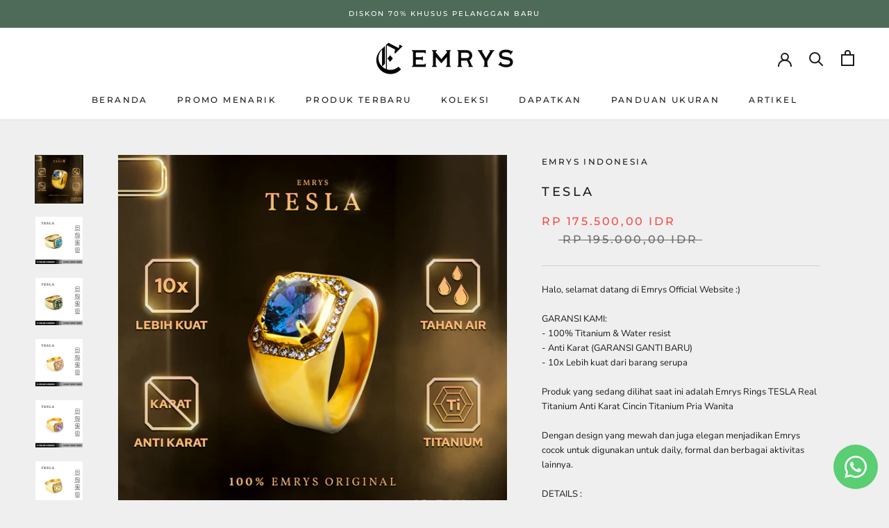

--- FILE ---
content_type: text/html; charset=utf-8
request_url: https://emrys.id/products/tesla
body_size: 28492
content:
<!doctype html>

<html class="no-js" lang="en">
  <head>
    <meta name="google-site-verification" content="2XzLNTdXmEGwpKZ5o_Qp2rvJhhH0EEFRrwJVphdGFuk" />
  <!-- Google Tag Manager -->
<script>(function(w,d,s,l,i){w[l]=w[l]||[];w[l].push({'gtm.start':
new Date().getTime(),event:'gtm.js'});var f=d.getElementsByTagName(s)[0],
j=d.createElement(s),dl=l!='dataLayer'?'&l='+l:'';j.async=true;j.src=
'https://www.googletagmanager.com/gtm.js?id='+i+dl;f.parentNode.insertBefore(j,f);
})(window,document,'script','dataLayer','GTM-PMX74WW');</script>
<!-- End Google Tag Manager -->
    <meta charset="utf-8"> 
    <meta http-equiv="X-UA-Compatible" content="IE=edge,chrome=1">
    <meta name="viewport" content="width=device-width, initial-scale=1.0, height=device-height, minimum-scale=1.0, maximum-scale=1.0">
    <meta name="theme-color" content="">

    <title>
      Jual Cincin Titanium Asli TESLA Model Terbaru &ndash; EMRYS INDONESIA
    </title><meta name="description" content="Dapatkan cincin titanium asli TESLA dengan berbagai model untuk melengkapi outfitmu. Limited Edition ✓Anti Iritasi ✓ Garansi Karat ✓ Gratis Ongkir"><link rel="canonical" href="https://emrys.id/products/tesla">

    <link rel="preconnect" href="https://blink.co.id" crossorigin>
    <link rel="stylesheet" href="https://blink.co.id/shopify/blink@2.0.0.css" /><link rel="shortcut icon" href="//emrys.id/cdn/shop/files/Emrys_Logo-02_96x.png?v=1675962850" type="image/png"><meta property="og:type" content="product">
  <meta property="og:title" content="TESLA"><meta property="og:image" content="http://emrys.id/cdn/shop/files/CoverKatalog2023Tesla_444aeecf-19b0-4db6-91b9-850be2569817.jpg?v=1696560644">
    <meta property="og:image:secure_url" content="https://emrys.id/cdn/shop/files/CoverKatalog2023Tesla_444aeecf-19b0-4db6-91b9-850be2569817.jpg?v=1696560644">
    <meta property="og:image:width" content="1500">
    <meta property="og:image:height" content="1500"><meta property="product:price:amount" content="175.500,00">
  <meta property="product:price:currency" content="IDR"><meta property="og:description" content="Dapatkan cincin titanium asli TESLA dengan berbagai model untuk melengkapi outfitmu. Limited Edition ✓Anti Iritasi ✓ Garansi Karat ✓ Gratis Ongkir"><meta property="og:url" content="https://emrys.id/products/tesla">
<meta property="og:site_name" content="EMRYS INDONESIA"><meta name="twitter:card" content="summary"><meta name="twitter:title" content="TESLA">
  <meta name="twitter:description" content="Halo, selamat datang di Emrys Official Website :)GARANSI KAMI: - 100% Titanium &amp;amp; Water resist- Anti Karat (GARANSI GANTI BARU)- 10x Lebih kuat dari barang serupaProduk yang sedang dilihat saat ini adalah Emrys Rings TESLA Real Titanium Anti Karat Cincin Titanium Pria WanitaDengan design yang mewah dan juga elegan menjadikan Emrys cocok untuk digunakan untuk daily, formal dan berbagai aktivitas lainnya.DETAILS :Harga : 185k - 195kMaterial : Zirconia PRECIOSA + Full Titanium 100%SIZE CHART :• Size 7 : 5,6 – 5,7 cm• Size 8 : 5,9 – 6,0 cm• Size 9 : 6,2 – 6,4 cm• Size 10 : 6,6 – 6,8 cm• Size 11 : 7,0 - 7,1 cm- Size 6-10 ready untuk simple ring - Size 11,12 ready untuk varian eddith blue, eddith gold &amp;amp; simple ring HOW TO ORDER :1. Pilih varian warna2. Dapatkan ukuran yang pas">
  <meta name="twitter:image" content="https://emrys.id/cdn/shop/files/CoverKatalog2023Tesla_444aeecf-19b0-4db6-91b9-850be2569817_600x600_crop_center.jpg?v=1696560644">
    <style>
  @font-face {
  font-family: Montserrat;
  font-weight: 500;
  font-style: normal;
  font-display: fallback;
  src: url("//emrys.id/cdn/fonts/montserrat/montserrat_n5.07ef3781d9c78c8b93c98419da7ad4fbeebb6635.woff2") format("woff2"),
       url("//emrys.id/cdn/fonts/montserrat/montserrat_n5.adf9b4bd8b0e4f55a0b203cdd84512667e0d5e4d.woff") format("woff");
}

  @font-face {
  font-family: "Nunito Sans";
  font-weight: 400;
  font-style: normal;
  font-display: fallback;
  src: url("//emrys.id/cdn/fonts/nunito_sans/nunitosans_n4.0276fe080df0ca4e6a22d9cb55aed3ed5ba6b1da.woff2") format("woff2"),
       url("//emrys.id/cdn/fonts/nunito_sans/nunitosans_n4.b4964bee2f5e7fd9c3826447e73afe2baad607b7.woff") format("woff");
}


  @font-face {
  font-family: "Nunito Sans";
  font-weight: 700;
  font-style: normal;
  font-display: fallback;
  src: url("//emrys.id/cdn/fonts/nunito_sans/nunitosans_n7.25d963ed46da26098ebeab731e90d8802d989fa5.woff2") format("woff2"),
       url("//emrys.id/cdn/fonts/nunito_sans/nunitosans_n7.d32e3219b3d2ec82285d3027bd673efc61a996c8.woff") format("woff");
}

  @font-face {
  font-family: "Nunito Sans";
  font-weight: 400;
  font-style: italic;
  font-display: fallback;
  src: url("//emrys.id/cdn/fonts/nunito_sans/nunitosans_i4.6e408730afac1484cf297c30b0e67c86d17fc586.woff2") format("woff2"),
       url("//emrys.id/cdn/fonts/nunito_sans/nunitosans_i4.c9b6dcbfa43622b39a5990002775a8381942ae38.woff") format("woff");
}

  @font-face {
  font-family: "Nunito Sans";
  font-weight: 700;
  font-style: italic;
  font-display: fallback;
  src: url("//emrys.id/cdn/fonts/nunito_sans/nunitosans_i7.8c1124729eec046a321e2424b2acf328c2c12139.woff2") format("woff2"),
       url("//emrys.id/cdn/fonts/nunito_sans/nunitosans_i7.af4cda04357273e0996d21184432bcb14651a64d.woff") format("woff");
}


  :root {
    --heading-font-family : Montserrat, sans-serif;
    --heading-font-weight : 500;
    --heading-font-style  : normal;

    --text-font-family : "Nunito Sans", sans-serif;
    --text-font-weight : 400;
    --text-font-style  : normal;

    --base-text-font-size   : 13px;
    --default-text-font-size: 14px;--background          : #efefef;
    --background-rgb      : 239, 239, 239;
    --light-background    : #ffffff;
    --light-background-rgb: 255, 255, 255;
    --heading-color       : #1c1b1b;
    --text-color          : #1c1b1b;
    --text-color-rgb      : 28, 27, 27;
    --text-color-light    : #6a6a6a;
    --text-color-light-rgb: 106, 106, 106;
    --link-color          : #6a6a6a;
    --link-color-rgb      : 106, 106, 106;
    --border-color        : #cfcfcf;
    --border-color-rgb    : 207, 207, 207;

    --button-background    : #1c1b1b;
    --button-background-rgb: 28, 27, 27;
    --button-text-color    : #ffffff;

    --header-background       : #ffffff;
    --header-heading-color    : #1c1b1b;
    --header-light-text-color : #6a6a6a;
    --header-border-color     : #dddddd;

    --footer-background    : #ffffff;
    --footer-text-color    : #6a6a6a;
    --footer-heading-color : #1c1b1b;
    --footer-border-color  : #e9e9e9;

    --navigation-background      : #1c1b1b;
    --navigation-background-rgb  : 28, 27, 27;
    --navigation-text-color      : #ffffff;
    --navigation-text-color-light: rgba(255, 255, 255, 0.5);
    --navigation-border-color    : rgba(255, 255, 255, 0.25);

    --newsletter-popup-background     : #1c1b1b;
    --newsletter-popup-text-color     : #ffffff;
    --newsletter-popup-text-color-rgb : 255, 255, 255;

    --secondary-elements-background       : #1c1b1b;
    --secondary-elements-background-rgb   : 28, 27, 27;
    --secondary-elements-text-color       : #ffffff;
    --secondary-elements-text-color-light : rgba(255, 255, 255, 0.5);
    --secondary-elements-border-color     : rgba(255, 255, 255, 0.25);

    --product-sale-price-color    : #f94c43;
    --product-sale-price-color-rgb: 249, 76, 67;
    --product-star-rating: #f6a429;

    /* Shopify related variables */
    --payment-terms-background-color: #efefef;

    /* Products */

    --horizontal-spacing-four-products-per-row: 60px;
        --horizontal-spacing-two-products-per-row : 60px;

    --vertical-spacing-four-products-per-row: 60px;
        --vertical-spacing-two-products-per-row : 75px;

    /* Animation */
    --drawer-transition-timing: cubic-bezier(0.645, 0.045, 0.355, 1);
    --header-base-height: 80px; /* We set a default for browsers that do not support CSS variables */

    /* Cursors */
    --cursor-zoom-in-svg    : url(//emrys.id/cdn/shop/t/8/assets/cursor-zoom-in.svg?v=170532930330058140181690555185);
    --cursor-zoom-in-2x-svg : url(//emrys.id/cdn/shop/t/8/assets/cursor-zoom-in-2x.svg?v=56685658183649387561690555185);
  }
</style>

<script>
  // IE11 does not have support for CSS variables, so we have to polyfill them
  if (!(((window || {}).CSS || {}).supports && window.CSS.supports('(--a: 0)'))) {
    const script = document.createElement('script');
    script.type = 'text/javascript';
    script.src = 'https://cdn.jsdelivr.net/npm/css-vars-ponyfill@2';
    script.onload = function() {
      cssVars({});
    };

    document.getElementsByTagName('head')[0].appendChild(script);
  }
</script>

    <script>window.performance && window.performance.mark && window.performance.mark('shopify.content_for_header.start');</script><meta id="shopify-digital-wallet" name="shopify-digital-wallet" content="/59658928335/digital_wallets/dialog">
<link rel="alternate" type="application/json+oembed" href="https://emrys.id/products/tesla.oembed">
<script async="async" src="/checkouts/internal/preloads.js?locale=en-ID"></script>
<script id="shopify-features" type="application/json">{"accessToken":"173870997e6bb44d6099bf983c2c536a","betas":["rich-media-storefront-analytics"],"domain":"emrys.id","predictiveSearch":true,"shopId":59658928335,"locale":"en"}</script>
<script>var Shopify = Shopify || {};
Shopify.shop = "emrys-accesorries.myshopify.com";
Shopify.locale = "en";
Shopify.currency = {"active":"IDR","rate":"1.0"};
Shopify.country = "ID";
Shopify.theme = {"name":"Emrys x FLIK","id":128659390671,"schema_name":"Prestige","schema_version":"5.5.0","theme_store_id":null,"role":"main"};
Shopify.theme.handle = "null";
Shopify.theme.style = {"id":null,"handle":null};
Shopify.cdnHost = "emrys.id/cdn";
Shopify.routes = Shopify.routes || {};
Shopify.routes.root = "/";</script>
<script type="module">!function(o){(o.Shopify=o.Shopify||{}).modules=!0}(window);</script>
<script>!function(o){function n(){var o=[];function n(){o.push(Array.prototype.slice.apply(arguments))}return n.q=o,n}var t=o.Shopify=o.Shopify||{};t.loadFeatures=n(),t.autoloadFeatures=n()}(window);</script>
<script id="shop-js-analytics" type="application/json">{"pageType":"product"}</script>
<script defer="defer" async type="module" src="//emrys.id/cdn/shopifycloud/shop-js/modules/v2/client.init-shop-cart-sync_BdyHc3Nr.en.esm.js"></script>
<script defer="defer" async type="module" src="//emrys.id/cdn/shopifycloud/shop-js/modules/v2/chunk.common_Daul8nwZ.esm.js"></script>
<script type="module">
  await import("//emrys.id/cdn/shopifycloud/shop-js/modules/v2/client.init-shop-cart-sync_BdyHc3Nr.en.esm.js");
await import("//emrys.id/cdn/shopifycloud/shop-js/modules/v2/chunk.common_Daul8nwZ.esm.js");

  window.Shopify.SignInWithShop?.initShopCartSync?.({"fedCMEnabled":true,"windoidEnabled":true});

</script>
<script>(function() {
  var isLoaded = false;
  function asyncLoad() {
    if (isLoaded) return;
    isLoaded = true;
    var urls = ["\/\/shopify.privy.com\/widget.js?shop=emrys-accesorries.myshopify.com"];
    for (var i = 0; i < urls.length; i++) {
      var s = document.createElement('script');
      s.type = 'text/javascript';
      s.async = true;
      s.src = urls[i];
      var x = document.getElementsByTagName('script')[0];
      x.parentNode.insertBefore(s, x);
    }
  };
  if(window.attachEvent) {
    window.attachEvent('onload', asyncLoad);
  } else {
    window.addEventListener('load', asyncLoad, false);
  }
})();</script>
<script id="__st">var __st={"a":59658928335,"offset":25200,"reqid":"385ec277-2806-4b74-a302-1ee6a1adb3dc-1768941631","pageurl":"emrys.id\/products\/tesla","u":"727796f76e6e","p":"product","rtyp":"product","rid":6905396199631};</script>
<script>window.ShopifyPaypalV4VisibilityTracking = true;</script>
<script id="captcha-bootstrap">!function(){'use strict';const t='contact',e='account',n='new_comment',o=[[t,t],['blogs',n],['comments',n],[t,'customer']],c=[[e,'customer_login'],[e,'guest_login'],[e,'recover_customer_password'],[e,'create_customer']],r=t=>t.map((([t,e])=>`form[action*='/${t}']:not([data-nocaptcha='true']) input[name='form_type'][value='${e}']`)).join(','),a=t=>()=>t?[...document.querySelectorAll(t)].map((t=>t.form)):[];function s(){const t=[...o],e=r(t);return a(e)}const i='password',u='form_key',d=['recaptcha-v3-token','g-recaptcha-response','h-captcha-response',i],f=()=>{try{return window.sessionStorage}catch{return}},m='__shopify_v',_=t=>t.elements[u];function p(t,e,n=!1){try{const o=window.sessionStorage,c=JSON.parse(o.getItem(e)),{data:r}=function(t){const{data:e,action:n}=t;return t[m]||n?{data:e,action:n}:{data:t,action:n}}(c);for(const[e,n]of Object.entries(r))t.elements[e]&&(t.elements[e].value=n);n&&o.removeItem(e)}catch(o){console.error('form repopulation failed',{error:o})}}const l='form_type',E='cptcha';function T(t){t.dataset[E]=!0}const w=window,h=w.document,L='Shopify',v='ce_forms',y='captcha';let A=!1;((t,e)=>{const n=(g='f06e6c50-85a8-45c8-87d0-21a2b65856fe',I='https://cdn.shopify.com/shopifycloud/storefront-forms-hcaptcha/ce_storefront_forms_captcha_hcaptcha.v1.5.2.iife.js',D={infoText:'Protected by hCaptcha',privacyText:'Privacy',termsText:'Terms'},(t,e,n)=>{const o=w[L][v],c=o.bindForm;if(c)return c(t,g,e,D).then(n);var r;o.q.push([[t,g,e,D],n]),r=I,A||(h.body.append(Object.assign(h.createElement('script'),{id:'captcha-provider',async:!0,src:r})),A=!0)});var g,I,D;w[L]=w[L]||{},w[L][v]=w[L][v]||{},w[L][v].q=[],w[L][y]=w[L][y]||{},w[L][y].protect=function(t,e){n(t,void 0,e),T(t)},Object.freeze(w[L][y]),function(t,e,n,w,h,L){const[v,y,A,g]=function(t,e,n){const i=e?o:[],u=t?c:[],d=[...i,...u],f=r(d),m=r(i),_=r(d.filter((([t,e])=>n.includes(e))));return[a(f),a(m),a(_),s()]}(w,h,L),I=t=>{const e=t.target;return e instanceof HTMLFormElement?e:e&&e.form},D=t=>v().includes(t);t.addEventListener('submit',(t=>{const e=I(t);if(!e)return;const n=D(e)&&!e.dataset.hcaptchaBound&&!e.dataset.recaptchaBound,o=_(e),c=g().includes(e)&&(!o||!o.value);(n||c)&&t.preventDefault(),c&&!n&&(function(t){try{if(!f())return;!function(t){const e=f();if(!e)return;const n=_(t);if(!n)return;const o=n.value;o&&e.removeItem(o)}(t);const e=Array.from(Array(32),(()=>Math.random().toString(36)[2])).join('');!function(t,e){_(t)||t.append(Object.assign(document.createElement('input'),{type:'hidden',name:u})),t.elements[u].value=e}(t,e),function(t,e){const n=f();if(!n)return;const o=[...t.querySelectorAll(`input[type='${i}']`)].map((({name:t})=>t)),c=[...d,...o],r={};for(const[a,s]of new FormData(t).entries())c.includes(a)||(r[a]=s);n.setItem(e,JSON.stringify({[m]:1,action:t.action,data:r}))}(t,e)}catch(e){console.error('failed to persist form',e)}}(e),e.submit())}));const S=(t,e)=>{t&&!t.dataset[E]&&(n(t,e.some((e=>e===t))),T(t))};for(const o of['focusin','change'])t.addEventListener(o,(t=>{const e=I(t);D(e)&&S(e,y())}));const B=e.get('form_key'),M=e.get(l),P=B&&M;t.addEventListener('DOMContentLoaded',(()=>{const t=y();if(P)for(const e of t)e.elements[l].value===M&&p(e,B);[...new Set([...A(),...v().filter((t=>'true'===t.dataset.shopifyCaptcha))])].forEach((e=>S(e,t)))}))}(h,new URLSearchParams(w.location.search),n,t,e,['guest_login'])})(!0,!0)}();</script>
<script integrity="sha256-4kQ18oKyAcykRKYeNunJcIwy7WH5gtpwJnB7kiuLZ1E=" data-source-attribution="shopify.loadfeatures" defer="defer" src="//emrys.id/cdn/shopifycloud/storefront/assets/storefront/load_feature-a0a9edcb.js" crossorigin="anonymous"></script>
<script data-source-attribution="shopify.dynamic_checkout.dynamic.init">var Shopify=Shopify||{};Shopify.PaymentButton=Shopify.PaymentButton||{isStorefrontPortableWallets:!0,init:function(){window.Shopify.PaymentButton.init=function(){};var t=document.createElement("script");t.src="https://emrys.id/cdn/shopifycloud/portable-wallets/latest/portable-wallets.en.js",t.type="module",document.head.appendChild(t)}};
</script>
<script data-source-attribution="shopify.dynamic_checkout.buyer_consent">
  function portableWalletsHideBuyerConsent(e){var t=document.getElementById("shopify-buyer-consent"),n=document.getElementById("shopify-subscription-policy-button");t&&n&&(t.classList.add("hidden"),t.setAttribute("aria-hidden","true"),n.removeEventListener("click",e))}function portableWalletsShowBuyerConsent(e){var t=document.getElementById("shopify-buyer-consent"),n=document.getElementById("shopify-subscription-policy-button");t&&n&&(t.classList.remove("hidden"),t.removeAttribute("aria-hidden"),n.addEventListener("click",e))}window.Shopify?.PaymentButton&&(window.Shopify.PaymentButton.hideBuyerConsent=portableWalletsHideBuyerConsent,window.Shopify.PaymentButton.showBuyerConsent=portableWalletsShowBuyerConsent);
</script>
<script data-source-attribution="shopify.dynamic_checkout.cart.bootstrap">document.addEventListener("DOMContentLoaded",(function(){function t(){return document.querySelector("shopify-accelerated-checkout-cart, shopify-accelerated-checkout")}if(t())Shopify.PaymentButton.init();else{new MutationObserver((function(e,n){t()&&(Shopify.PaymentButton.init(),n.disconnect())})).observe(document.body,{childList:!0,subtree:!0})}}));
</script>

<script>window.performance && window.performance.mark && window.performance.mark('shopify.content_for_header.end');</script>

    <link rel="stylesheet" href="//emrys.id/cdn/shop/t/8/assets/theme.css?v=119546620145293732531690555176">

    <script>// This allows to expose several variables to the global scope, to be used in scripts
      window.theme = {
        pageType: "product",
        moneyFormat: "Rp {{amount_with_comma_separator}}",
        moneyWithCurrencyFormat: "Rp {{amount_with_comma_separator}} IDR",
        currencyCodeEnabled: true,
        productImageSize: "natural",
        searchMode: "product,article",
        showPageTransition: false,
        showElementStaggering: true,
        showImageZooming: true
      };

      window.routes = {
        rootUrl: "\/",
        rootUrlWithoutSlash: '',
        cartUrl: "\/cart",
        cartAddUrl: "\/cart\/add",
        cartChangeUrl: "\/cart\/change",
        searchUrl: "\/search",
        productRecommendationsUrl: "\/recommendations\/products"
      };

      window.languages = {
        cartAddNote: "Add Order Note",
        cartEditNote: "Edit Order Note",
        productImageLoadingError: "This image could not be loaded. Please try to reload the page.",
        productFormAddToCart: "Add to cart",
        productFormUnavailable: "Unavailable",
        productFormSoldOut: "Sold Out",
        shippingEstimatorOneResult: "1 option available:",
        shippingEstimatorMoreResults: "{{count}} options available:",
        shippingEstimatorNoResults: "No shipping could be found"
      };

      window.lazySizesConfig = {
        loadHidden: false,
        hFac: 0.5,
        expFactor: 2,
        ricTimeout: 150,
        lazyClass: 'Image--lazyLoad',
        loadingClass: 'Image--lazyLoading',
        loadedClass: 'Image--lazyLoaded'
      };

      document.documentElement.className = document.documentElement.className.replace('no-js', 'js');
      document.documentElement.style.setProperty('--window-height', window.innerHeight + 'px');

      // We do a quick detection of some features (we could use Modernizr but for so little...)
      (function() {
        document.documentElement.className += ((window.CSS && window.CSS.supports('(position: sticky) or (position: -webkit-sticky)')) ? ' supports-sticky' : ' no-supports-sticky');
        document.documentElement.className += (window.matchMedia('(-moz-touch-enabled: 1), (hover: none)')).matches ? ' no-supports-hover' : ' supports-hover';
      }());

      
    </script>

    <script src="//emrys.id/cdn/shop/t/8/assets/lazysizes.min.js?v=174358363404432586981690555177" async></script><script src="//emrys.id/cdn/shop/t/8/assets/libs.min.js?v=26178543184394469741690555181" defer></script>
    <script src="//emrys.id/cdn/shop/t/8/assets/theme.js?v=53918330334720257651694278249" defer></script>
    <script src="//emrys.id/cdn/shop/t/8/assets/custom.js?v=183944157590872491501690555176" defer></script>

    <script>
      (function () {
        window.onpageshow = function() {
          if (window.theme.showPageTransition) {
            var pageTransition = document.querySelector('.PageTransition');

            if (pageTransition) {
              pageTransition.style.visibility = 'visible';
              pageTransition.style.opacity = '0';
            }
          }

          // When the page is loaded from the cache, we have to reload the cart content
          document.documentElement.dispatchEvent(new CustomEvent('cart:refresh', {
            bubbles: true
          }));
        };
      })();
    </script>

    
  <script type="application/ld+json">
  {
    "@context": "http://schema.org",
    "@type": "Product",
    "offers": [{
          "@type": "Offer",
          "name": "SILVER BLUE \/ 7",
          "availability":"https://schema.org/OutOfStock",
          "price": 175500.0,
          "priceCurrency": "IDR",
          "priceValidUntil": "2026-01-31","sku": "EMCTESS-BL7","url": "/products/tesla?variant=40926134468815"
        },
{
          "@type": "Offer",
          "name": "SILVER BLUE \/ 8",
          "availability":"https://schema.org/InStock",
          "price": 175500.0,
          "priceCurrency": "IDR",
          "priceValidUntil": "2026-01-31","sku": "EMCTESS-BL8","url": "/products/tesla?variant=40926134501583"
        },
{
          "@type": "Offer",
          "name": "SILVER BLUE \/ 9",
          "availability":"https://schema.org/InStock",
          "price": 175500.0,
          "priceCurrency": "IDR",
          "priceValidUntil": "2026-01-31","sku": "EMCTESS-BL9","url": "/products/tesla?variant=40926134534351"
        },
{
          "@type": "Offer",
          "name": "SILVER BLUE \/ 10",
          "availability":"https://schema.org/InStock",
          "price": 175500.0,
          "priceCurrency": "IDR",
          "priceValidUntil": "2026-01-31","sku": "EMCTESS-BL10","url": "/products/tesla?variant=40926134567119"
        },
{
          "@type": "Offer",
          "name": "SILVER GREEN \/ 7",
          "availability":"https://schema.org/InStock",
          "price": 175500.0,
          "priceCurrency": "IDR",
          "priceValidUntil": "2026-01-31","sku": "EMCTESS-GR7","url": "/products/tesla?variant=40926134599887"
        },
{
          "@type": "Offer",
          "name": "SILVER GREEN \/ 8",
          "availability":"https://schema.org/InStock",
          "price": 175500.0,
          "priceCurrency": "IDR",
          "priceValidUntil": "2026-01-31","sku": "EMCTESS-GR8","url": "/products/tesla?variant=40926134632655"
        },
{
          "@type": "Offer",
          "name": "SILVER GREEN \/ 9",
          "availability":"https://schema.org/InStock",
          "price": 175500.0,
          "priceCurrency": "IDR",
          "priceValidUntil": "2026-01-31","sku": "EMCTESS-GR9","url": "/products/tesla?variant=40926134665423"
        },
{
          "@type": "Offer",
          "name": "SILVER GREEN \/ 10",
          "availability":"https://schema.org/InStock",
          "price": 175500.0,
          "priceCurrency": "IDR",
          "priceValidUntil": "2026-01-31","sku": "EMCTESS-GR10","url": "/products/tesla?variant=40926134698191"
        },
{
          "@type": "Offer",
          "name": "SILVER PURPLE \/ 7",
          "availability":"https://schema.org/OutOfStock",
          "price": 175500.0,
          "priceCurrency": "IDR",
          "priceValidUntil": "2026-01-31","sku": "SCAN-PR-EMCA-S7","url": "/products/tesla?variant=40926134730959"
        },
{
          "@type": "Offer",
          "name": "SILVER PURPLE \/ 8",
          "availability":"https://schema.org/OutOfStock",
          "price": 175500.0,
          "priceCurrency": "IDR",
          "priceValidUntil": "2026-01-31","sku": "SCAN-PR-EMCA-S8","url": "/products/tesla?variant=40926134763727"
        },
{
          "@type": "Offer",
          "name": "SILVER PURPLE \/ 9",
          "availability":"https://schema.org/OutOfStock",
          "price": 175500.0,
          "priceCurrency": "IDR",
          "priceValidUntil": "2026-01-31","sku": "SCAN-PR-EMCA-S9","url": "/products/tesla?variant=40926134796495"
        },
{
          "@type": "Offer",
          "name": "SILVER PURPLE \/ 10",
          "availability":"https://schema.org/OutOfStock",
          "price": 175500.0,
          "priceCurrency": "IDR",
          "priceValidUntil": "2026-01-31","sku": "SCAN-PR-EMCA-S10","url": "/products/tesla?variant=40926134829263"
        },
{
          "@type": "Offer",
          "name": "SILVER ORANGE \/ 7",
          "availability":"https://schema.org/InStock",
          "price": 175500.0,
          "priceCurrency": "IDR",
          "priceValidUntil": "2026-01-31","sku": "SCAN-OR-EMCA-S7","url": "/products/tesla?variant=40926134862031"
        },
{
          "@type": "Offer",
          "name": "SILVER ORANGE \/ 8",
          "availability":"https://schema.org/InStock",
          "price": 175500.0,
          "priceCurrency": "IDR",
          "priceValidUntil": "2026-01-31","sku": "SCAN-OR-EMCA-S8","url": "/products/tesla?variant=40926134894799"
        },
{
          "@type": "Offer",
          "name": "SILVER ORANGE \/ 9",
          "availability":"https://schema.org/InStock",
          "price": 175500.0,
          "priceCurrency": "IDR",
          "priceValidUntil": "2026-01-31","sku": "SCAN-OR-EMCA-S9","url": "/products/tesla?variant=40926134927567"
        },
{
          "@type": "Offer",
          "name": "SILVER ORANGE \/ 10",
          "availability":"https://schema.org/InStock",
          "price": 175500.0,
          "priceCurrency": "IDR",
          "priceValidUntil": "2026-01-31","sku": "SCAN-OR-EMCA-S10","url": "/products/tesla?variant=40926134960335"
        },
{
          "@type": "Offer",
          "name": "SILVER GREEN II \/ 7",
          "availability":"https://schema.org/InStock",
          "price": 175500.0,
          "priceCurrency": "IDR",
          "priceValidUntil": "2026-01-31","sku": "SCAN-GR2-EMCA-S7","url": "/products/tesla?variant=42965462286543"
        },
{
          "@type": "Offer",
          "name": "SILVER GREEN II \/ 8",
          "availability":"https://schema.org/InStock",
          "price": 175500.0,
          "priceCurrency": "IDR",
          "priceValidUntil": "2026-01-31","sku": "SCAN-GR2-EMCA-S8","url": "/products/tesla?variant=42965462319311"
        },
{
          "@type": "Offer",
          "name": "SILVER GREEN II \/ 9",
          "availability":"https://schema.org/InStock",
          "price": 175500.0,
          "priceCurrency": "IDR",
          "priceValidUntil": "2026-01-31","sku": "SCAN-GR2-EMCA-S9","url": "/products/tesla?variant=42965462352079"
        },
{
          "@type": "Offer",
          "name": "SILVER GREEN II \/ 10",
          "availability":"https://schema.org/InStock",
          "price": 175500.0,
          "priceCurrency": "IDR",
          "priceValidUntil": "2026-01-31","sku": "SCAN-GR2-EMCA-S10","url": "/products/tesla?variant=42965462384847"
        },
{
          "@type": "Offer",
          "name": "SILVER YELLOW \/ 7",
          "availability":"https://schema.org/InStock",
          "price": 175500.0,
          "priceCurrency": "IDR",
          "priceValidUntil": "2026-01-31","sku": "SCAN-YL-EMCA-S7","url": "/products/tesla?variant=42965462417615"
        },
{
          "@type": "Offer",
          "name": "SILVER YELLOW \/ 8",
          "availability":"https://schema.org/InStock",
          "price": 175500.0,
          "priceCurrency": "IDR",
          "priceValidUntil": "2026-01-31","sku": "SCAN-YL-EMCA-S8","url": "/products/tesla?variant=42965462450383"
        },
{
          "@type": "Offer",
          "name": "SILVER YELLOW \/ 9",
          "availability":"https://schema.org/InStock",
          "price": 175500.0,
          "priceCurrency": "IDR",
          "priceValidUntil": "2026-01-31","sku": "SCAN-YL-EMCA-S9","url": "/products/tesla?variant=42965462483151"
        },
{
          "@type": "Offer",
          "name": "SILVER YELLOW \/ 10",
          "availability":"https://schema.org/InStock",
          "price": 175500.0,
          "priceCurrency": "IDR",
          "priceValidUntil": "2026-01-31","sku": "SCAN-YL-EMCA-S10","url": "/products/tesla?variant=42965462515919"
        },
{
          "@type": "Offer",
          "name": "GOLD BLUE \/ 7",
          "availability":"https://schema.org/InStock",
          "price": 175500.0,
          "priceCurrency": "IDR",
          "priceValidUntil": "2026-01-31","sku": "EMCTESG-BL7","url": "/products/tesla?variant=42965462548687"
        },
{
          "@type": "Offer",
          "name": "GOLD BLUE \/ 8",
          "availability":"https://schema.org/InStock",
          "price": 175500.0,
          "priceCurrency": "IDR",
          "priceValidUntil": "2026-01-31","sku": "EMCTESG-BL8","url": "/products/tesla?variant=42965462581455"
        },
{
          "@type": "Offer",
          "name": "GOLD BLUE \/ 9",
          "availability":"https://schema.org/InStock",
          "price": 175500.0,
          "priceCurrency": "IDR",
          "priceValidUntil": "2026-01-31","sku": "EMCTESG-BL9","url": "/products/tesla?variant=42965462614223"
        },
{
          "@type": "Offer",
          "name": "GOLD BLUE \/ 10",
          "availability":"https://schema.org/InStock",
          "price": 175500.0,
          "priceCurrency": "IDR",
          "priceValidUntil": "2026-01-31","sku": "EMCTESG-BL10","url": "/products/tesla?variant=42965462646991"
        },
{
          "@type": "Offer",
          "name": "GOLD GREEN \/ 7",
          "availability":"https://schema.org/InStock",
          "price": 175500.0,
          "priceCurrency": "IDR",
          "priceValidUntil": "2026-01-31","sku": "EMCTESG-GR7","url": "/products/tesla?variant=42965462679759"
        },
{
          "@type": "Offer",
          "name": "GOLD GREEN \/ 8",
          "availability":"https://schema.org/InStock",
          "price": 175500.0,
          "priceCurrency": "IDR",
          "priceValidUntil": "2026-01-31","sku": "EMCTESG-GR8","url": "/products/tesla?variant=42965462712527"
        },
{
          "@type": "Offer",
          "name": "GOLD GREEN \/ 9",
          "availability":"https://schema.org/InStock",
          "price": 175500.0,
          "priceCurrency": "IDR",
          "priceValidUntil": "2026-01-31","sku": "EMCTESG-GR9","url": "/products/tesla?variant=42965462745295"
        },
{
          "@type": "Offer",
          "name": "GOLD GREEN \/ 10",
          "availability":"https://schema.org/InStock",
          "price": 175500.0,
          "priceCurrency": "IDR",
          "priceValidUntil": "2026-01-31","sku": "EMCTESG-GR10","url": "/products/tesla?variant=42965462778063"
        },
{
          "@type": "Offer",
          "name": "GOLD PURPLE \/ 7",
          "availability":"https://schema.org/OutOfStock",
          "price": 175500.0,
          "priceCurrency": "IDR",
          "priceValidUntil": "2026-01-31","sku": "SCAN-PR-EMCA-G7","url": "/products/tesla?variant=42965462810831"
        },
{
          "@type": "Offer",
          "name": "GOLD PURPLE \/ 8",
          "availability":"https://schema.org/OutOfStock",
          "price": 175500.0,
          "priceCurrency": "IDR",
          "priceValidUntil": "2026-01-31","sku": "SCAN-PR-EMCA-G8","url": "/products/tesla?variant=42965462843599"
        },
{
          "@type": "Offer",
          "name": "GOLD PURPLE \/ 9",
          "availability":"https://schema.org/OutOfStock",
          "price": 175500.0,
          "priceCurrency": "IDR",
          "priceValidUntil": "2026-01-31","sku": "SCAN-PR-EMCA-G9","url": "/products/tesla?variant=42965462876367"
        },
{
          "@type": "Offer",
          "name": "GOLD PURPLE \/ 10",
          "availability":"https://schema.org/OutOfStock",
          "price": 175500.0,
          "priceCurrency": "IDR",
          "priceValidUntil": "2026-01-31","sku": "SCAN-PR-EMCA-G10","url": "/products/tesla?variant=42965462909135"
        },
{
          "@type": "Offer",
          "name": "GOLD ORANGE \/ 7",
          "availability":"https://schema.org/InStock",
          "price": 175500.0,
          "priceCurrency": "IDR",
          "priceValidUntil": "2026-01-31","sku": "SCAN-OR-EMCA-G7","url": "/products/tesla?variant=42965462941903"
        },
{
          "@type": "Offer",
          "name": "GOLD ORANGE \/ 8",
          "availability":"https://schema.org/InStock",
          "price": 175500.0,
          "priceCurrency": "IDR",
          "priceValidUntil": "2026-01-31","sku": "SCAN-OR-EMCA-G8","url": "/products/tesla?variant=42965462974671"
        },
{
          "@type": "Offer",
          "name": "GOLD ORANGE \/ 9",
          "availability":"https://schema.org/InStock",
          "price": 175500.0,
          "priceCurrency": "IDR",
          "priceValidUntil": "2026-01-31","sku": "SCAN-OR-EMCA-G9","url": "/products/tesla?variant=42965463007439"
        },
{
          "@type": "Offer",
          "name": "GOLD ORANGE \/ 10",
          "availability":"https://schema.org/InStock",
          "price": 175500.0,
          "priceCurrency": "IDR",
          "priceValidUntil": "2026-01-31","sku": "SCAN-OR-EMCA-G10","url": "/products/tesla?variant=42965463040207"
        },
{
          "@type": "Offer",
          "name": "GOLD GREEN II \/ 7",
          "availability":"https://schema.org/InStock",
          "price": 175500.0,
          "priceCurrency": "IDR",
          "priceValidUntil": "2026-01-31","sku": "SCAN-GR2-EMCA-G7","url": "/products/tesla?variant=42965463072975"
        },
{
          "@type": "Offer",
          "name": "GOLD GREEN II \/ 8",
          "availability":"https://schema.org/InStock",
          "price": 175500.0,
          "priceCurrency": "IDR",
          "priceValidUntil": "2026-01-31","sku": "SCAN-GR2-EMCA-G8","url": "/products/tesla?variant=42965463105743"
        },
{
          "@type": "Offer",
          "name": "GOLD GREEN II \/ 9",
          "availability":"https://schema.org/InStock",
          "price": 175500.0,
          "priceCurrency": "IDR",
          "priceValidUntil": "2026-01-31","sku": "SCAN-GR2-EMCA-G9","url": "/products/tesla?variant=42965463138511"
        },
{
          "@type": "Offer",
          "name": "GOLD GREEN II \/ 10",
          "availability":"https://schema.org/InStock",
          "price": 175500.0,
          "priceCurrency": "IDR",
          "priceValidUntil": "2026-01-31","sku": "SCAN-GR2-EMCA-G10","url": "/products/tesla?variant=42965463171279"
        },
{
          "@type": "Offer",
          "name": "GOLD YELLOW \/ 7",
          "availability":"https://schema.org/InStock",
          "price": 175500.0,
          "priceCurrency": "IDR",
          "priceValidUntil": "2026-01-31","sku": "SCAN-YL-EMCA-G7","url": "/products/tesla?variant=42965463204047"
        },
{
          "@type": "Offer",
          "name": "GOLD YELLOW \/ 8",
          "availability":"https://schema.org/InStock",
          "price": 175500.0,
          "priceCurrency": "IDR",
          "priceValidUntil": "2026-01-31","sku": "SCAN-YL-EMCA-G8","url": "/products/tesla?variant=42965463236815"
        },
{
          "@type": "Offer",
          "name": "GOLD YELLOW \/ 9",
          "availability":"https://schema.org/InStock",
          "price": 175500.0,
          "priceCurrency": "IDR",
          "priceValidUntil": "2026-01-31","sku": "SCAN-YL-EMCA-G9","url": "/products/tesla?variant=42965463269583"
        },
{
          "@type": "Offer",
          "name": "GOLD YELLOW \/ 10",
          "availability":"https://schema.org/InStock",
          "price": 175500.0,
          "priceCurrency": "IDR",
          "priceValidUntil": "2026-01-31","sku": "SCAN-YL-EMCA-G10","url": "/products/tesla?variant=42965463302351"
        }
],
    "brand": {
      "name": "EMRYS INDONESIA"
    },
    "name": "TESLA",
    "description": "Halo, selamat datang di Emrys Official Website :)GARANSI KAMI: - 100% Titanium \u0026amp; Water resist- Anti Karat (GARANSI GANTI BARU)- 10x Lebih kuat dari barang serupaProduk yang sedang dilihat saat ini adalah Emrys Rings TESLA Real Titanium Anti Karat Cincin Titanium Pria WanitaDengan design yang mewah dan juga elegan menjadikan Emrys cocok untuk digunakan untuk daily, formal dan berbagai aktivitas lainnya.DETAILS :Harga : 185k - 195kMaterial : Zirconia PRECIOSA + Full Titanium 100%SIZE CHART :• Size 7 : 5,6 – 5,7 cm• Size 8 : 5,9 – 6,0 cm• Size 9 : 6,2 – 6,4 cm• Size 10 : 6,6 – 6,8 cm• Size 11 : 7,0 - 7,1 cm- Size 6-10 ready untuk simple ring - Size 11,12 ready untuk varian eddith blue, eddith gold \u0026amp; simple ring HOW TO ORDER :1. Pilih varian warna2. Dapatkan ukuran yang pas (cek panduan ukuran)3. Cantumkan size dan warna di catatan order✅ Semua produk Emrys dipastikan menggunakan material berkualitas dan terbaik di kelasnya, sehingga kami memberikan JAMINAN GARANSI karat ganti baru.",
    "category": "Aksesoris Fashion\/Cincin",
    "url": "/products/tesla",
    "sku": "EMCTESS-BL8",
    "image": {
      "@type": "ImageObject",
      "url": "https://emrys.id/cdn/shop/files/CoverKatalog2023Tesla_444aeecf-19b0-4db6-91b9-850be2569817_1024x.jpg?v=1696560644",
      "image": "https://emrys.id/cdn/shop/files/CoverKatalog2023Tesla_444aeecf-19b0-4db6-91b9-850be2569817_1024x.jpg?v=1696560644",
      "name": "TESLA",
      "width": "1024",
      "height": "1024"
    }
  }
  </script>



  <script type="application/ld+json">
  {
    "@context": "http://schema.org",
    "@type": "BreadcrumbList",
  "itemListElement": [{
      "@type": "ListItem",
      "position": 1,
      "name": "Home",
      "item": "https://emrys.id"
    },{
          "@type": "ListItem",
          "position": 2,
          "name": "TESLA",
          "item": "https://emrys.id/products/tesla"
        }]
  }
  </script>


    <script>
  var FlikEnv = {
      SERVER_URL: "https://wh.flik.co.id",                   // Update this value
      CHECKOUT_SUCCESS : "/pages/thank-you",              // Don't change this value
      STORE_HANDLE: "emrys-accesorries.myshopify.com",   // Don't change this value
      STORE_BASE_URL: "https:\/\/emrys.id",       // Don't change this value
      STORE_NAME: "EMRYS INDONESIA",
      AMPLITUDE_KEY: "9d8639566a17fc8c1fa95733ee56118e", // Update this value according to the environment
  };
  FlikEnv.STORE_HANDLE = FlikEnv.STORE_HANDLE.replace(".myshopify.com", ""); // Don't change this value
</script>

    <script src="https://cdn.flik.co.id/shopify/flik-cart.js" defer="defer"></script>
    <link rel="stylesheet" type="text/css" href="https://cdn.flik.co.id/shopify/flik.css" />
  
    
<style>
  .fliK-block-custom-product .flik-checkout {
    font-size: 14px;
    background-color: #000000;
    border-color: #000000;
  }
  .fliK-block-custom-cart .flik-checkout {
    font-size: 16px;
    background-color: #000000;
    border-color: #000000;
  }
</style>


    <style>
      .flik-checkout span {
        font-size: 12px;
        letter-spacing: .2em;
      }
      .flik-cart-page .flik-checkout {
        padding: 14px 28px;
      }
    </style>
  <!-- BEGIN app block: shopify://apps/whatsapp-button/blocks/app-embed-block/96d80a63-e860-4262-a001-8b82ac4d00e6 --><script>
    (function() {
        function asyncLoad() {
            var url = 'https://whatsapp-button.eazeapps.io/api/buttonInstallation/scriptTag?shopId=58230&v=1764388998';
            var s = document.createElement('script');
            s.type = 'text/javascript';
            s.async = true;
            s.src = url;
            var x = document.getElementsByTagName('script')[0];
            x.parentNode.insertBefore(s, x);
        };
        if(window.attachEvent) {
            window.attachEvent('onload', asyncLoad);
        } else {
            window.addEventListener('load', asyncLoad, false);
        }
    })();
</script>

<!-- END app block --><link href="https://monorail-edge.shopifysvc.com" rel="dns-prefetch">
<script>(function(){if ("sendBeacon" in navigator && "performance" in window) {try {var session_token_from_headers = performance.getEntriesByType('navigation')[0].serverTiming.find(x => x.name == '_s').description;} catch {var session_token_from_headers = undefined;}var session_cookie_matches = document.cookie.match(/_shopify_s=([^;]*)/);var session_token_from_cookie = session_cookie_matches && session_cookie_matches.length === 2 ? session_cookie_matches[1] : "";var session_token = session_token_from_headers || session_token_from_cookie || "";function handle_abandonment_event(e) {var entries = performance.getEntries().filter(function(entry) {return /monorail-edge.shopifysvc.com/.test(entry.name);});if (!window.abandonment_tracked && entries.length === 0) {window.abandonment_tracked = true;var currentMs = Date.now();var navigation_start = performance.timing.navigationStart;var payload = {shop_id: 59658928335,url: window.location.href,navigation_start,duration: currentMs - navigation_start,session_token,page_type: "product"};window.navigator.sendBeacon("https://monorail-edge.shopifysvc.com/v1/produce", JSON.stringify({schema_id: "online_store_buyer_site_abandonment/1.1",payload: payload,metadata: {event_created_at_ms: currentMs,event_sent_at_ms: currentMs}}));}}window.addEventListener('pagehide', handle_abandonment_event);}}());</script>
<script id="web-pixels-manager-setup">(function e(e,d,r,n,o){if(void 0===o&&(o={}),!Boolean(null===(a=null===(i=window.Shopify)||void 0===i?void 0:i.analytics)||void 0===a?void 0:a.replayQueue)){var i,a;window.Shopify=window.Shopify||{};var t=window.Shopify;t.analytics=t.analytics||{};var s=t.analytics;s.replayQueue=[],s.publish=function(e,d,r){return s.replayQueue.push([e,d,r]),!0};try{self.performance.mark("wpm:start")}catch(e){}var l=function(){var e={modern:/Edge?\/(1{2}[4-9]|1[2-9]\d|[2-9]\d{2}|\d{4,})\.\d+(\.\d+|)|Firefox\/(1{2}[4-9]|1[2-9]\d|[2-9]\d{2}|\d{4,})\.\d+(\.\d+|)|Chrom(ium|e)\/(9{2}|\d{3,})\.\d+(\.\d+|)|(Maci|X1{2}).+ Version\/(15\.\d+|(1[6-9]|[2-9]\d|\d{3,})\.\d+)([,.]\d+|)( \(\w+\)|)( Mobile\/\w+|) Safari\/|Chrome.+OPR\/(9{2}|\d{3,})\.\d+\.\d+|(CPU[ +]OS|iPhone[ +]OS|CPU[ +]iPhone|CPU IPhone OS|CPU iPad OS)[ +]+(15[._]\d+|(1[6-9]|[2-9]\d|\d{3,})[._]\d+)([._]\d+|)|Android:?[ /-](13[3-9]|1[4-9]\d|[2-9]\d{2}|\d{4,})(\.\d+|)(\.\d+|)|Android.+Firefox\/(13[5-9]|1[4-9]\d|[2-9]\d{2}|\d{4,})\.\d+(\.\d+|)|Android.+Chrom(ium|e)\/(13[3-9]|1[4-9]\d|[2-9]\d{2}|\d{4,})\.\d+(\.\d+|)|SamsungBrowser\/([2-9]\d|\d{3,})\.\d+/,legacy:/Edge?\/(1[6-9]|[2-9]\d|\d{3,})\.\d+(\.\d+|)|Firefox\/(5[4-9]|[6-9]\d|\d{3,})\.\d+(\.\d+|)|Chrom(ium|e)\/(5[1-9]|[6-9]\d|\d{3,})\.\d+(\.\d+|)([\d.]+$|.*Safari\/(?![\d.]+ Edge\/[\d.]+$))|(Maci|X1{2}).+ Version\/(10\.\d+|(1[1-9]|[2-9]\d|\d{3,})\.\d+)([,.]\d+|)( \(\w+\)|)( Mobile\/\w+|) Safari\/|Chrome.+OPR\/(3[89]|[4-9]\d|\d{3,})\.\d+\.\d+|(CPU[ +]OS|iPhone[ +]OS|CPU[ +]iPhone|CPU IPhone OS|CPU iPad OS)[ +]+(10[._]\d+|(1[1-9]|[2-9]\d|\d{3,})[._]\d+)([._]\d+|)|Android:?[ /-](13[3-9]|1[4-9]\d|[2-9]\d{2}|\d{4,})(\.\d+|)(\.\d+|)|Mobile Safari.+OPR\/([89]\d|\d{3,})\.\d+\.\d+|Android.+Firefox\/(13[5-9]|1[4-9]\d|[2-9]\d{2}|\d{4,})\.\d+(\.\d+|)|Android.+Chrom(ium|e)\/(13[3-9]|1[4-9]\d|[2-9]\d{2}|\d{4,})\.\d+(\.\d+|)|Android.+(UC? ?Browser|UCWEB|U3)[ /]?(15\.([5-9]|\d{2,})|(1[6-9]|[2-9]\d|\d{3,})\.\d+)\.\d+|SamsungBrowser\/(5\.\d+|([6-9]|\d{2,})\.\d+)|Android.+MQ{2}Browser\/(14(\.(9|\d{2,})|)|(1[5-9]|[2-9]\d|\d{3,})(\.\d+|))(\.\d+|)|K[Aa][Ii]OS\/(3\.\d+|([4-9]|\d{2,})\.\d+)(\.\d+|)/},d=e.modern,r=e.legacy,n=navigator.userAgent;return n.match(d)?"modern":n.match(r)?"legacy":"unknown"}(),u="modern"===l?"modern":"legacy",c=(null!=n?n:{modern:"",legacy:""})[u],f=function(e){return[e.baseUrl,"/wpm","/b",e.hashVersion,"modern"===e.buildTarget?"m":"l",".js"].join("")}({baseUrl:d,hashVersion:r,buildTarget:u}),m=function(e){var d=e.version,r=e.bundleTarget,n=e.surface,o=e.pageUrl,i=e.monorailEndpoint;return{emit:function(e){var a=e.status,t=e.errorMsg,s=(new Date).getTime(),l=JSON.stringify({metadata:{event_sent_at_ms:s},events:[{schema_id:"web_pixels_manager_load/3.1",payload:{version:d,bundle_target:r,page_url:o,status:a,surface:n,error_msg:t},metadata:{event_created_at_ms:s}}]});if(!i)return console&&console.warn&&console.warn("[Web Pixels Manager] No Monorail endpoint provided, skipping logging."),!1;try{return self.navigator.sendBeacon.bind(self.navigator)(i,l)}catch(e){}var u=new XMLHttpRequest;try{return u.open("POST",i,!0),u.setRequestHeader("Content-Type","text/plain"),u.send(l),!0}catch(e){return console&&console.warn&&console.warn("[Web Pixels Manager] Got an unhandled error while logging to Monorail."),!1}}}}({version:r,bundleTarget:l,surface:e.surface,pageUrl:self.location.href,monorailEndpoint:e.monorailEndpoint});try{o.browserTarget=l,function(e){var d=e.src,r=e.async,n=void 0===r||r,o=e.onload,i=e.onerror,a=e.sri,t=e.scriptDataAttributes,s=void 0===t?{}:t,l=document.createElement("script"),u=document.querySelector("head"),c=document.querySelector("body");if(l.async=n,l.src=d,a&&(l.integrity=a,l.crossOrigin="anonymous"),s)for(var f in s)if(Object.prototype.hasOwnProperty.call(s,f))try{l.dataset[f]=s[f]}catch(e){}if(o&&l.addEventListener("load",o),i&&l.addEventListener("error",i),u)u.appendChild(l);else{if(!c)throw new Error("Did not find a head or body element to append the script");c.appendChild(l)}}({src:f,async:!0,onload:function(){if(!function(){var e,d;return Boolean(null===(d=null===(e=window.Shopify)||void 0===e?void 0:e.analytics)||void 0===d?void 0:d.initialized)}()){var d=window.webPixelsManager.init(e)||void 0;if(d){var r=window.Shopify.analytics;r.replayQueue.forEach((function(e){var r=e[0],n=e[1],o=e[2];d.publishCustomEvent(r,n,o)})),r.replayQueue=[],r.publish=d.publishCustomEvent,r.visitor=d.visitor,r.initialized=!0}}},onerror:function(){return m.emit({status:"failed",errorMsg:"".concat(f," has failed to load")})},sri:function(e){var d=/^sha384-[A-Za-z0-9+/=]+$/;return"string"==typeof e&&d.test(e)}(c)?c:"",scriptDataAttributes:o}),m.emit({status:"loading"})}catch(e){m.emit({status:"failed",errorMsg:(null==e?void 0:e.message)||"Unknown error"})}}})({shopId: 59658928335,storefrontBaseUrl: "https://emrys.id",extensionsBaseUrl: "https://extensions.shopifycdn.com/cdn/shopifycloud/web-pixels-manager",monorailEndpoint: "https://monorail-edge.shopifysvc.com/unstable/produce_batch",surface: "storefront-renderer",enabledBetaFlags: ["2dca8a86"],webPixelsConfigList: [{"id":"97419471","configuration":"{\"pixel_id\":\"472644357043101\",\"pixel_type\":\"facebook_pixel\",\"metaapp_system_user_token\":\"-\"}","eventPayloadVersion":"v1","runtimeContext":"OPEN","scriptVersion":"ca16bc87fe92b6042fbaa3acc2fbdaa6","type":"APP","apiClientId":2329312,"privacyPurposes":["ANALYTICS","MARKETING","SALE_OF_DATA"],"dataSharingAdjustments":{"protectedCustomerApprovalScopes":["read_customer_address","read_customer_email","read_customer_name","read_customer_personal_data","read_customer_phone"]}},{"id":"shopify-app-pixel","configuration":"{}","eventPayloadVersion":"v1","runtimeContext":"STRICT","scriptVersion":"0450","apiClientId":"shopify-pixel","type":"APP","privacyPurposes":["ANALYTICS","MARKETING"]},{"id":"shopify-custom-pixel","eventPayloadVersion":"v1","runtimeContext":"LAX","scriptVersion":"0450","apiClientId":"shopify-pixel","type":"CUSTOM","privacyPurposes":["ANALYTICS","MARKETING"]}],isMerchantRequest: false,initData: {"shop":{"name":"EMRYS INDONESIA","paymentSettings":{"currencyCode":"IDR"},"myshopifyDomain":"emrys-accesorries.myshopify.com","countryCode":"ID","storefrontUrl":"https:\/\/emrys.id"},"customer":null,"cart":null,"checkout":null,"productVariants":[{"price":{"amount":175500.0,"currencyCode":"IDR"},"product":{"title":"TESLA","vendor":"EMRYS INDONESIA","id":"6905396199631","untranslatedTitle":"TESLA","url":"\/products\/tesla","type":"Aksesoris Fashion\/Cincin"},"id":"40926134468815","image":{"src":"\/\/emrys.id\/cdn\/shop\/files\/CoverKatalog2023Tesla_444aeecf-19b0-4db6-91b9-850be2569817.jpg?v=1696560644"},"sku":"EMCTESS-BL7","title":"SILVER BLUE \/ 7","untranslatedTitle":"SILVER BLUE \/ 7"},{"price":{"amount":175500.0,"currencyCode":"IDR"},"product":{"title":"TESLA","vendor":"EMRYS INDONESIA","id":"6905396199631","untranslatedTitle":"TESLA","url":"\/products\/tesla","type":"Aksesoris Fashion\/Cincin"},"id":"40926134501583","image":{"src":"\/\/emrys.id\/cdn\/shop\/files\/CoverKatalog2023Tesla_444aeecf-19b0-4db6-91b9-850be2569817.jpg?v=1696560644"},"sku":"EMCTESS-BL8","title":"SILVER BLUE \/ 8","untranslatedTitle":"SILVER BLUE \/ 8"},{"price":{"amount":175500.0,"currencyCode":"IDR"},"product":{"title":"TESLA","vendor":"EMRYS INDONESIA","id":"6905396199631","untranslatedTitle":"TESLA","url":"\/products\/tesla","type":"Aksesoris Fashion\/Cincin"},"id":"40926134534351","image":{"src":"\/\/emrys.id\/cdn\/shop\/files\/CoverKatalog2023Tesla_444aeecf-19b0-4db6-91b9-850be2569817.jpg?v=1696560644"},"sku":"EMCTESS-BL9","title":"SILVER BLUE \/ 9","untranslatedTitle":"SILVER BLUE \/ 9"},{"price":{"amount":175500.0,"currencyCode":"IDR"},"product":{"title":"TESLA","vendor":"EMRYS INDONESIA","id":"6905396199631","untranslatedTitle":"TESLA","url":"\/products\/tesla","type":"Aksesoris Fashion\/Cincin"},"id":"40926134567119","image":{"src":"\/\/emrys.id\/cdn\/shop\/files\/CoverKatalog2023Tesla_444aeecf-19b0-4db6-91b9-850be2569817.jpg?v=1696560644"},"sku":"EMCTESS-BL10","title":"SILVER BLUE \/ 10","untranslatedTitle":"SILVER BLUE \/ 10"},{"price":{"amount":175500.0,"currencyCode":"IDR"},"product":{"title":"TESLA","vendor":"EMRYS INDONESIA","id":"6905396199631","untranslatedTitle":"TESLA","url":"\/products\/tesla","type":"Aksesoris Fashion\/Cincin"},"id":"40926134599887","image":{"src":"\/\/emrys.id\/cdn\/shop\/files\/CoverKatalog2023Tesla_444aeecf-19b0-4db6-91b9-850be2569817.jpg?v=1696560644"},"sku":"EMCTESS-GR7","title":"SILVER GREEN \/ 7","untranslatedTitle":"SILVER GREEN \/ 7"},{"price":{"amount":175500.0,"currencyCode":"IDR"},"product":{"title":"TESLA","vendor":"EMRYS INDONESIA","id":"6905396199631","untranslatedTitle":"TESLA","url":"\/products\/tesla","type":"Aksesoris Fashion\/Cincin"},"id":"40926134632655","image":{"src":"\/\/emrys.id\/cdn\/shop\/files\/CoverKatalog2023Tesla_444aeecf-19b0-4db6-91b9-850be2569817.jpg?v=1696560644"},"sku":"EMCTESS-GR8","title":"SILVER GREEN \/ 8","untranslatedTitle":"SILVER GREEN \/ 8"},{"price":{"amount":175500.0,"currencyCode":"IDR"},"product":{"title":"TESLA","vendor":"EMRYS INDONESIA","id":"6905396199631","untranslatedTitle":"TESLA","url":"\/products\/tesla","type":"Aksesoris Fashion\/Cincin"},"id":"40926134665423","image":{"src":"\/\/emrys.id\/cdn\/shop\/files\/CoverKatalog2023Tesla_444aeecf-19b0-4db6-91b9-850be2569817.jpg?v=1696560644"},"sku":"EMCTESS-GR9","title":"SILVER GREEN \/ 9","untranslatedTitle":"SILVER GREEN \/ 9"},{"price":{"amount":175500.0,"currencyCode":"IDR"},"product":{"title":"TESLA","vendor":"EMRYS INDONESIA","id":"6905396199631","untranslatedTitle":"TESLA","url":"\/products\/tesla","type":"Aksesoris Fashion\/Cincin"},"id":"40926134698191","image":{"src":"\/\/emrys.id\/cdn\/shop\/files\/CoverKatalog2023Tesla_444aeecf-19b0-4db6-91b9-850be2569817.jpg?v=1696560644"},"sku":"EMCTESS-GR10","title":"SILVER GREEN \/ 10","untranslatedTitle":"SILVER GREEN \/ 10"},{"price":{"amount":175500.0,"currencyCode":"IDR"},"product":{"title":"TESLA","vendor":"EMRYS INDONESIA","id":"6905396199631","untranslatedTitle":"TESLA","url":"\/products\/tesla","type":"Aksesoris Fashion\/Cincin"},"id":"40926134730959","image":{"src":"\/\/emrys.id\/cdn\/shop\/files\/CoverKatalog2023Tesla_444aeecf-19b0-4db6-91b9-850be2569817.jpg?v=1696560644"},"sku":"SCAN-PR-EMCA-S7","title":"SILVER PURPLE \/ 7","untranslatedTitle":"SILVER PURPLE \/ 7"},{"price":{"amount":175500.0,"currencyCode":"IDR"},"product":{"title":"TESLA","vendor":"EMRYS INDONESIA","id":"6905396199631","untranslatedTitle":"TESLA","url":"\/products\/tesla","type":"Aksesoris Fashion\/Cincin"},"id":"40926134763727","image":{"src":"\/\/emrys.id\/cdn\/shop\/files\/CoverKatalog2023Tesla_444aeecf-19b0-4db6-91b9-850be2569817.jpg?v=1696560644"},"sku":"SCAN-PR-EMCA-S8","title":"SILVER PURPLE \/ 8","untranslatedTitle":"SILVER PURPLE \/ 8"},{"price":{"amount":175500.0,"currencyCode":"IDR"},"product":{"title":"TESLA","vendor":"EMRYS INDONESIA","id":"6905396199631","untranslatedTitle":"TESLA","url":"\/products\/tesla","type":"Aksesoris Fashion\/Cincin"},"id":"40926134796495","image":{"src":"\/\/emrys.id\/cdn\/shop\/files\/CoverKatalog2023Tesla_444aeecf-19b0-4db6-91b9-850be2569817.jpg?v=1696560644"},"sku":"SCAN-PR-EMCA-S9","title":"SILVER PURPLE \/ 9","untranslatedTitle":"SILVER PURPLE \/ 9"},{"price":{"amount":175500.0,"currencyCode":"IDR"},"product":{"title":"TESLA","vendor":"EMRYS INDONESIA","id":"6905396199631","untranslatedTitle":"TESLA","url":"\/products\/tesla","type":"Aksesoris Fashion\/Cincin"},"id":"40926134829263","image":{"src":"\/\/emrys.id\/cdn\/shop\/files\/CoverKatalog2023Tesla_444aeecf-19b0-4db6-91b9-850be2569817.jpg?v=1696560644"},"sku":"SCAN-PR-EMCA-S10","title":"SILVER PURPLE \/ 10","untranslatedTitle":"SILVER PURPLE \/ 10"},{"price":{"amount":175500.0,"currencyCode":"IDR"},"product":{"title":"TESLA","vendor":"EMRYS INDONESIA","id":"6905396199631","untranslatedTitle":"TESLA","url":"\/products\/tesla","type":"Aksesoris Fashion\/Cincin"},"id":"40926134862031","image":{"src":"\/\/emrys.id\/cdn\/shop\/files\/CoverKatalog2023Tesla_444aeecf-19b0-4db6-91b9-850be2569817.jpg?v=1696560644"},"sku":"SCAN-OR-EMCA-S7","title":"SILVER ORANGE \/ 7","untranslatedTitle":"SILVER ORANGE \/ 7"},{"price":{"amount":175500.0,"currencyCode":"IDR"},"product":{"title":"TESLA","vendor":"EMRYS INDONESIA","id":"6905396199631","untranslatedTitle":"TESLA","url":"\/products\/tesla","type":"Aksesoris Fashion\/Cincin"},"id":"40926134894799","image":{"src":"\/\/emrys.id\/cdn\/shop\/files\/CoverKatalog2023Tesla_444aeecf-19b0-4db6-91b9-850be2569817.jpg?v=1696560644"},"sku":"SCAN-OR-EMCA-S8","title":"SILVER ORANGE \/ 8","untranslatedTitle":"SILVER ORANGE \/ 8"},{"price":{"amount":175500.0,"currencyCode":"IDR"},"product":{"title":"TESLA","vendor":"EMRYS INDONESIA","id":"6905396199631","untranslatedTitle":"TESLA","url":"\/products\/tesla","type":"Aksesoris Fashion\/Cincin"},"id":"40926134927567","image":{"src":"\/\/emrys.id\/cdn\/shop\/files\/CoverKatalog2023Tesla_444aeecf-19b0-4db6-91b9-850be2569817.jpg?v=1696560644"},"sku":"SCAN-OR-EMCA-S9","title":"SILVER ORANGE \/ 9","untranslatedTitle":"SILVER ORANGE \/ 9"},{"price":{"amount":175500.0,"currencyCode":"IDR"},"product":{"title":"TESLA","vendor":"EMRYS INDONESIA","id":"6905396199631","untranslatedTitle":"TESLA","url":"\/products\/tesla","type":"Aksesoris Fashion\/Cincin"},"id":"40926134960335","image":{"src":"\/\/emrys.id\/cdn\/shop\/files\/CoverKatalog2023Tesla_444aeecf-19b0-4db6-91b9-850be2569817.jpg?v=1696560644"},"sku":"SCAN-OR-EMCA-S10","title":"SILVER ORANGE \/ 10","untranslatedTitle":"SILVER ORANGE \/ 10"},{"price":{"amount":175500.0,"currencyCode":"IDR"},"product":{"title":"TESLA","vendor":"EMRYS INDONESIA","id":"6905396199631","untranslatedTitle":"TESLA","url":"\/products\/tesla","type":"Aksesoris Fashion\/Cincin"},"id":"42965462286543","image":{"src":"\/\/emrys.id\/cdn\/shop\/files\/CoverKatalog2023Tesla_444aeecf-19b0-4db6-91b9-850be2569817.jpg?v=1696560644"},"sku":"SCAN-GR2-EMCA-S7","title":"SILVER GREEN II \/ 7","untranslatedTitle":"SILVER GREEN II \/ 7"},{"price":{"amount":175500.0,"currencyCode":"IDR"},"product":{"title":"TESLA","vendor":"EMRYS INDONESIA","id":"6905396199631","untranslatedTitle":"TESLA","url":"\/products\/tesla","type":"Aksesoris Fashion\/Cincin"},"id":"42965462319311","image":{"src":"\/\/emrys.id\/cdn\/shop\/files\/CoverKatalog2023Tesla_444aeecf-19b0-4db6-91b9-850be2569817.jpg?v=1696560644"},"sku":"SCAN-GR2-EMCA-S8","title":"SILVER GREEN II \/ 8","untranslatedTitle":"SILVER GREEN II \/ 8"},{"price":{"amount":175500.0,"currencyCode":"IDR"},"product":{"title":"TESLA","vendor":"EMRYS INDONESIA","id":"6905396199631","untranslatedTitle":"TESLA","url":"\/products\/tesla","type":"Aksesoris Fashion\/Cincin"},"id":"42965462352079","image":{"src":"\/\/emrys.id\/cdn\/shop\/files\/CoverKatalog2023Tesla_444aeecf-19b0-4db6-91b9-850be2569817.jpg?v=1696560644"},"sku":"SCAN-GR2-EMCA-S9","title":"SILVER GREEN II \/ 9","untranslatedTitle":"SILVER GREEN II \/ 9"},{"price":{"amount":175500.0,"currencyCode":"IDR"},"product":{"title":"TESLA","vendor":"EMRYS INDONESIA","id":"6905396199631","untranslatedTitle":"TESLA","url":"\/products\/tesla","type":"Aksesoris Fashion\/Cincin"},"id":"42965462384847","image":{"src":"\/\/emrys.id\/cdn\/shop\/files\/CoverKatalog2023Tesla_444aeecf-19b0-4db6-91b9-850be2569817.jpg?v=1696560644"},"sku":"SCAN-GR2-EMCA-S10","title":"SILVER GREEN II \/ 10","untranslatedTitle":"SILVER GREEN II \/ 10"},{"price":{"amount":175500.0,"currencyCode":"IDR"},"product":{"title":"TESLA","vendor":"EMRYS INDONESIA","id":"6905396199631","untranslatedTitle":"TESLA","url":"\/products\/tesla","type":"Aksesoris Fashion\/Cincin"},"id":"42965462417615","image":{"src":"\/\/emrys.id\/cdn\/shop\/files\/CoverKatalog2023Tesla_444aeecf-19b0-4db6-91b9-850be2569817.jpg?v=1696560644"},"sku":"SCAN-YL-EMCA-S7","title":"SILVER YELLOW \/ 7","untranslatedTitle":"SILVER YELLOW \/ 7"},{"price":{"amount":175500.0,"currencyCode":"IDR"},"product":{"title":"TESLA","vendor":"EMRYS INDONESIA","id":"6905396199631","untranslatedTitle":"TESLA","url":"\/products\/tesla","type":"Aksesoris Fashion\/Cincin"},"id":"42965462450383","image":{"src":"\/\/emrys.id\/cdn\/shop\/files\/CoverKatalog2023Tesla_444aeecf-19b0-4db6-91b9-850be2569817.jpg?v=1696560644"},"sku":"SCAN-YL-EMCA-S8","title":"SILVER YELLOW \/ 8","untranslatedTitle":"SILVER YELLOW \/ 8"},{"price":{"amount":175500.0,"currencyCode":"IDR"},"product":{"title":"TESLA","vendor":"EMRYS INDONESIA","id":"6905396199631","untranslatedTitle":"TESLA","url":"\/products\/tesla","type":"Aksesoris Fashion\/Cincin"},"id":"42965462483151","image":{"src":"\/\/emrys.id\/cdn\/shop\/files\/CoverKatalog2023Tesla_444aeecf-19b0-4db6-91b9-850be2569817.jpg?v=1696560644"},"sku":"SCAN-YL-EMCA-S9","title":"SILVER YELLOW \/ 9","untranslatedTitle":"SILVER YELLOW \/ 9"},{"price":{"amount":175500.0,"currencyCode":"IDR"},"product":{"title":"TESLA","vendor":"EMRYS INDONESIA","id":"6905396199631","untranslatedTitle":"TESLA","url":"\/products\/tesla","type":"Aksesoris Fashion\/Cincin"},"id":"42965462515919","image":{"src":"\/\/emrys.id\/cdn\/shop\/files\/CoverKatalog2023Tesla_444aeecf-19b0-4db6-91b9-850be2569817.jpg?v=1696560644"},"sku":"SCAN-YL-EMCA-S10","title":"SILVER YELLOW \/ 10","untranslatedTitle":"SILVER YELLOW \/ 10"},{"price":{"amount":175500.0,"currencyCode":"IDR"},"product":{"title":"TESLA","vendor":"EMRYS INDONESIA","id":"6905396199631","untranslatedTitle":"TESLA","url":"\/products\/tesla","type":"Aksesoris Fashion\/Cincin"},"id":"42965462548687","image":{"src":"\/\/emrys.id\/cdn\/shop\/files\/CoverKatalog2023Tesla_444aeecf-19b0-4db6-91b9-850be2569817.jpg?v=1696560644"},"sku":"EMCTESG-BL7","title":"GOLD BLUE \/ 7","untranslatedTitle":"GOLD BLUE \/ 7"},{"price":{"amount":175500.0,"currencyCode":"IDR"},"product":{"title":"TESLA","vendor":"EMRYS INDONESIA","id":"6905396199631","untranslatedTitle":"TESLA","url":"\/products\/tesla","type":"Aksesoris Fashion\/Cincin"},"id":"42965462581455","image":{"src":"\/\/emrys.id\/cdn\/shop\/files\/CoverKatalog2023Tesla_444aeecf-19b0-4db6-91b9-850be2569817.jpg?v=1696560644"},"sku":"EMCTESG-BL8","title":"GOLD BLUE \/ 8","untranslatedTitle":"GOLD BLUE \/ 8"},{"price":{"amount":175500.0,"currencyCode":"IDR"},"product":{"title":"TESLA","vendor":"EMRYS INDONESIA","id":"6905396199631","untranslatedTitle":"TESLA","url":"\/products\/tesla","type":"Aksesoris Fashion\/Cincin"},"id":"42965462614223","image":{"src":"\/\/emrys.id\/cdn\/shop\/files\/CoverKatalog2023Tesla_444aeecf-19b0-4db6-91b9-850be2569817.jpg?v=1696560644"},"sku":"EMCTESG-BL9","title":"GOLD BLUE \/ 9","untranslatedTitle":"GOLD BLUE \/ 9"},{"price":{"amount":175500.0,"currencyCode":"IDR"},"product":{"title":"TESLA","vendor":"EMRYS INDONESIA","id":"6905396199631","untranslatedTitle":"TESLA","url":"\/products\/tesla","type":"Aksesoris Fashion\/Cincin"},"id":"42965462646991","image":{"src":"\/\/emrys.id\/cdn\/shop\/files\/CoverKatalog2023Tesla_444aeecf-19b0-4db6-91b9-850be2569817.jpg?v=1696560644"},"sku":"EMCTESG-BL10","title":"GOLD BLUE \/ 10","untranslatedTitle":"GOLD BLUE \/ 10"},{"price":{"amount":175500.0,"currencyCode":"IDR"},"product":{"title":"TESLA","vendor":"EMRYS INDONESIA","id":"6905396199631","untranslatedTitle":"TESLA","url":"\/products\/tesla","type":"Aksesoris Fashion\/Cincin"},"id":"42965462679759","image":{"src":"\/\/emrys.id\/cdn\/shop\/files\/CoverKatalog2023Tesla_444aeecf-19b0-4db6-91b9-850be2569817.jpg?v=1696560644"},"sku":"EMCTESG-GR7","title":"GOLD GREEN \/ 7","untranslatedTitle":"GOLD GREEN \/ 7"},{"price":{"amount":175500.0,"currencyCode":"IDR"},"product":{"title":"TESLA","vendor":"EMRYS INDONESIA","id":"6905396199631","untranslatedTitle":"TESLA","url":"\/products\/tesla","type":"Aksesoris Fashion\/Cincin"},"id":"42965462712527","image":{"src":"\/\/emrys.id\/cdn\/shop\/files\/CoverKatalog2023Tesla_444aeecf-19b0-4db6-91b9-850be2569817.jpg?v=1696560644"},"sku":"EMCTESG-GR8","title":"GOLD GREEN \/ 8","untranslatedTitle":"GOLD GREEN \/ 8"},{"price":{"amount":175500.0,"currencyCode":"IDR"},"product":{"title":"TESLA","vendor":"EMRYS INDONESIA","id":"6905396199631","untranslatedTitle":"TESLA","url":"\/products\/tesla","type":"Aksesoris Fashion\/Cincin"},"id":"42965462745295","image":{"src":"\/\/emrys.id\/cdn\/shop\/files\/CoverKatalog2023Tesla_444aeecf-19b0-4db6-91b9-850be2569817.jpg?v=1696560644"},"sku":"EMCTESG-GR9","title":"GOLD GREEN \/ 9","untranslatedTitle":"GOLD GREEN \/ 9"},{"price":{"amount":175500.0,"currencyCode":"IDR"},"product":{"title":"TESLA","vendor":"EMRYS INDONESIA","id":"6905396199631","untranslatedTitle":"TESLA","url":"\/products\/tesla","type":"Aksesoris Fashion\/Cincin"},"id":"42965462778063","image":{"src":"\/\/emrys.id\/cdn\/shop\/files\/CoverKatalog2023Tesla_444aeecf-19b0-4db6-91b9-850be2569817.jpg?v=1696560644"},"sku":"EMCTESG-GR10","title":"GOLD GREEN \/ 10","untranslatedTitle":"GOLD GREEN \/ 10"},{"price":{"amount":175500.0,"currencyCode":"IDR"},"product":{"title":"TESLA","vendor":"EMRYS INDONESIA","id":"6905396199631","untranslatedTitle":"TESLA","url":"\/products\/tesla","type":"Aksesoris Fashion\/Cincin"},"id":"42965462810831","image":{"src":"\/\/emrys.id\/cdn\/shop\/files\/CoverKatalog2023Tesla_444aeecf-19b0-4db6-91b9-850be2569817.jpg?v=1696560644"},"sku":"SCAN-PR-EMCA-G7","title":"GOLD PURPLE \/ 7","untranslatedTitle":"GOLD PURPLE \/ 7"},{"price":{"amount":175500.0,"currencyCode":"IDR"},"product":{"title":"TESLA","vendor":"EMRYS INDONESIA","id":"6905396199631","untranslatedTitle":"TESLA","url":"\/products\/tesla","type":"Aksesoris Fashion\/Cincin"},"id":"42965462843599","image":{"src":"\/\/emrys.id\/cdn\/shop\/files\/CoverKatalog2023Tesla_444aeecf-19b0-4db6-91b9-850be2569817.jpg?v=1696560644"},"sku":"SCAN-PR-EMCA-G8","title":"GOLD PURPLE \/ 8","untranslatedTitle":"GOLD PURPLE \/ 8"},{"price":{"amount":175500.0,"currencyCode":"IDR"},"product":{"title":"TESLA","vendor":"EMRYS INDONESIA","id":"6905396199631","untranslatedTitle":"TESLA","url":"\/products\/tesla","type":"Aksesoris Fashion\/Cincin"},"id":"42965462876367","image":{"src":"\/\/emrys.id\/cdn\/shop\/files\/CoverKatalog2023Tesla_444aeecf-19b0-4db6-91b9-850be2569817.jpg?v=1696560644"},"sku":"SCAN-PR-EMCA-G9","title":"GOLD PURPLE \/ 9","untranslatedTitle":"GOLD PURPLE \/ 9"},{"price":{"amount":175500.0,"currencyCode":"IDR"},"product":{"title":"TESLA","vendor":"EMRYS INDONESIA","id":"6905396199631","untranslatedTitle":"TESLA","url":"\/products\/tesla","type":"Aksesoris Fashion\/Cincin"},"id":"42965462909135","image":{"src":"\/\/emrys.id\/cdn\/shop\/files\/CoverKatalog2023Tesla_444aeecf-19b0-4db6-91b9-850be2569817.jpg?v=1696560644"},"sku":"SCAN-PR-EMCA-G10","title":"GOLD PURPLE \/ 10","untranslatedTitle":"GOLD PURPLE \/ 10"},{"price":{"amount":175500.0,"currencyCode":"IDR"},"product":{"title":"TESLA","vendor":"EMRYS INDONESIA","id":"6905396199631","untranslatedTitle":"TESLA","url":"\/products\/tesla","type":"Aksesoris Fashion\/Cincin"},"id":"42965462941903","image":{"src":"\/\/emrys.id\/cdn\/shop\/files\/CoverKatalog2023Tesla_444aeecf-19b0-4db6-91b9-850be2569817.jpg?v=1696560644"},"sku":"SCAN-OR-EMCA-G7","title":"GOLD ORANGE \/ 7","untranslatedTitle":"GOLD ORANGE \/ 7"},{"price":{"amount":175500.0,"currencyCode":"IDR"},"product":{"title":"TESLA","vendor":"EMRYS INDONESIA","id":"6905396199631","untranslatedTitle":"TESLA","url":"\/products\/tesla","type":"Aksesoris Fashion\/Cincin"},"id":"42965462974671","image":{"src":"\/\/emrys.id\/cdn\/shop\/files\/CoverKatalog2023Tesla_444aeecf-19b0-4db6-91b9-850be2569817.jpg?v=1696560644"},"sku":"SCAN-OR-EMCA-G8","title":"GOLD ORANGE \/ 8","untranslatedTitle":"GOLD ORANGE \/ 8"},{"price":{"amount":175500.0,"currencyCode":"IDR"},"product":{"title":"TESLA","vendor":"EMRYS INDONESIA","id":"6905396199631","untranslatedTitle":"TESLA","url":"\/products\/tesla","type":"Aksesoris Fashion\/Cincin"},"id":"42965463007439","image":{"src":"\/\/emrys.id\/cdn\/shop\/files\/CoverKatalog2023Tesla_444aeecf-19b0-4db6-91b9-850be2569817.jpg?v=1696560644"},"sku":"SCAN-OR-EMCA-G9","title":"GOLD ORANGE \/ 9","untranslatedTitle":"GOLD ORANGE \/ 9"},{"price":{"amount":175500.0,"currencyCode":"IDR"},"product":{"title":"TESLA","vendor":"EMRYS INDONESIA","id":"6905396199631","untranslatedTitle":"TESLA","url":"\/products\/tesla","type":"Aksesoris Fashion\/Cincin"},"id":"42965463040207","image":{"src":"\/\/emrys.id\/cdn\/shop\/files\/CoverKatalog2023Tesla_444aeecf-19b0-4db6-91b9-850be2569817.jpg?v=1696560644"},"sku":"SCAN-OR-EMCA-G10","title":"GOLD ORANGE \/ 10","untranslatedTitle":"GOLD ORANGE \/ 10"},{"price":{"amount":175500.0,"currencyCode":"IDR"},"product":{"title":"TESLA","vendor":"EMRYS INDONESIA","id":"6905396199631","untranslatedTitle":"TESLA","url":"\/products\/tesla","type":"Aksesoris Fashion\/Cincin"},"id":"42965463072975","image":{"src":"\/\/emrys.id\/cdn\/shop\/files\/CoverKatalog2023Tesla_444aeecf-19b0-4db6-91b9-850be2569817.jpg?v=1696560644"},"sku":"SCAN-GR2-EMCA-G7","title":"GOLD GREEN II \/ 7","untranslatedTitle":"GOLD GREEN II \/ 7"},{"price":{"amount":175500.0,"currencyCode":"IDR"},"product":{"title":"TESLA","vendor":"EMRYS INDONESIA","id":"6905396199631","untranslatedTitle":"TESLA","url":"\/products\/tesla","type":"Aksesoris Fashion\/Cincin"},"id":"42965463105743","image":{"src":"\/\/emrys.id\/cdn\/shop\/files\/CoverKatalog2023Tesla_444aeecf-19b0-4db6-91b9-850be2569817.jpg?v=1696560644"},"sku":"SCAN-GR2-EMCA-G8","title":"GOLD GREEN II \/ 8","untranslatedTitle":"GOLD GREEN II \/ 8"},{"price":{"amount":175500.0,"currencyCode":"IDR"},"product":{"title":"TESLA","vendor":"EMRYS INDONESIA","id":"6905396199631","untranslatedTitle":"TESLA","url":"\/products\/tesla","type":"Aksesoris Fashion\/Cincin"},"id":"42965463138511","image":{"src":"\/\/emrys.id\/cdn\/shop\/files\/CoverKatalog2023Tesla_444aeecf-19b0-4db6-91b9-850be2569817.jpg?v=1696560644"},"sku":"SCAN-GR2-EMCA-G9","title":"GOLD GREEN II \/ 9","untranslatedTitle":"GOLD GREEN II \/ 9"},{"price":{"amount":175500.0,"currencyCode":"IDR"},"product":{"title":"TESLA","vendor":"EMRYS INDONESIA","id":"6905396199631","untranslatedTitle":"TESLA","url":"\/products\/tesla","type":"Aksesoris Fashion\/Cincin"},"id":"42965463171279","image":{"src":"\/\/emrys.id\/cdn\/shop\/files\/CoverKatalog2023Tesla_444aeecf-19b0-4db6-91b9-850be2569817.jpg?v=1696560644"},"sku":"SCAN-GR2-EMCA-G10","title":"GOLD GREEN II \/ 10","untranslatedTitle":"GOLD GREEN II \/ 10"},{"price":{"amount":175500.0,"currencyCode":"IDR"},"product":{"title":"TESLA","vendor":"EMRYS INDONESIA","id":"6905396199631","untranslatedTitle":"TESLA","url":"\/products\/tesla","type":"Aksesoris Fashion\/Cincin"},"id":"42965463204047","image":{"src":"\/\/emrys.id\/cdn\/shop\/files\/CoverKatalog2023Tesla_444aeecf-19b0-4db6-91b9-850be2569817.jpg?v=1696560644"},"sku":"SCAN-YL-EMCA-G7","title":"GOLD YELLOW \/ 7","untranslatedTitle":"GOLD YELLOW \/ 7"},{"price":{"amount":175500.0,"currencyCode":"IDR"},"product":{"title":"TESLA","vendor":"EMRYS INDONESIA","id":"6905396199631","untranslatedTitle":"TESLA","url":"\/products\/tesla","type":"Aksesoris Fashion\/Cincin"},"id":"42965463236815","image":{"src":"\/\/emrys.id\/cdn\/shop\/files\/CoverKatalog2023Tesla_444aeecf-19b0-4db6-91b9-850be2569817.jpg?v=1696560644"},"sku":"SCAN-YL-EMCA-G8","title":"GOLD YELLOW \/ 8","untranslatedTitle":"GOLD YELLOW \/ 8"},{"price":{"amount":175500.0,"currencyCode":"IDR"},"product":{"title":"TESLA","vendor":"EMRYS INDONESIA","id":"6905396199631","untranslatedTitle":"TESLA","url":"\/products\/tesla","type":"Aksesoris Fashion\/Cincin"},"id":"42965463269583","image":{"src":"\/\/emrys.id\/cdn\/shop\/files\/CoverKatalog2023Tesla_444aeecf-19b0-4db6-91b9-850be2569817.jpg?v=1696560644"},"sku":"SCAN-YL-EMCA-G9","title":"GOLD YELLOW \/ 9","untranslatedTitle":"GOLD YELLOW \/ 9"},{"price":{"amount":175500.0,"currencyCode":"IDR"},"product":{"title":"TESLA","vendor":"EMRYS INDONESIA","id":"6905396199631","untranslatedTitle":"TESLA","url":"\/products\/tesla","type":"Aksesoris Fashion\/Cincin"},"id":"42965463302351","image":{"src":"\/\/emrys.id\/cdn\/shop\/files\/CoverKatalog2023Tesla_444aeecf-19b0-4db6-91b9-850be2569817.jpg?v=1696560644"},"sku":"SCAN-YL-EMCA-G10","title":"GOLD YELLOW \/ 10","untranslatedTitle":"GOLD YELLOW \/ 10"}],"purchasingCompany":null},},"https://emrys.id/cdn","fcfee988w5aeb613cpc8e4bc33m6693e112",{"modern":"","legacy":""},{"shopId":"59658928335","storefrontBaseUrl":"https:\/\/emrys.id","extensionBaseUrl":"https:\/\/extensions.shopifycdn.com\/cdn\/shopifycloud\/web-pixels-manager","surface":"storefront-renderer","enabledBetaFlags":"[\"2dca8a86\"]","isMerchantRequest":"false","hashVersion":"fcfee988w5aeb613cpc8e4bc33m6693e112","publish":"custom","events":"[[\"page_viewed\",{}],[\"product_viewed\",{\"productVariant\":{\"price\":{\"amount\":175500.0,\"currencyCode\":\"IDR\"},\"product\":{\"title\":\"TESLA\",\"vendor\":\"EMRYS INDONESIA\",\"id\":\"6905396199631\",\"untranslatedTitle\":\"TESLA\",\"url\":\"\/products\/tesla\",\"type\":\"Aksesoris Fashion\/Cincin\"},\"id\":\"40926134501583\",\"image\":{\"src\":\"\/\/emrys.id\/cdn\/shop\/files\/CoverKatalog2023Tesla_444aeecf-19b0-4db6-91b9-850be2569817.jpg?v=1696560644\"},\"sku\":\"EMCTESS-BL8\",\"title\":\"SILVER BLUE \/ 8\",\"untranslatedTitle\":\"SILVER BLUE \/ 8\"}}]]"});</script><script>
  window.ShopifyAnalytics = window.ShopifyAnalytics || {};
  window.ShopifyAnalytics.meta = window.ShopifyAnalytics.meta || {};
  window.ShopifyAnalytics.meta.currency = 'IDR';
  var meta = {"product":{"id":6905396199631,"gid":"gid:\/\/shopify\/Product\/6905396199631","vendor":"EMRYS INDONESIA","type":"Aksesoris Fashion\/Cincin","handle":"tesla","variants":[{"id":40926134468815,"price":17550000,"name":"TESLA - SILVER BLUE \/ 7","public_title":"SILVER BLUE \/ 7","sku":"EMCTESS-BL7"},{"id":40926134501583,"price":17550000,"name":"TESLA - SILVER BLUE \/ 8","public_title":"SILVER BLUE \/ 8","sku":"EMCTESS-BL8"},{"id":40926134534351,"price":17550000,"name":"TESLA - SILVER BLUE \/ 9","public_title":"SILVER BLUE \/ 9","sku":"EMCTESS-BL9"},{"id":40926134567119,"price":17550000,"name":"TESLA - SILVER BLUE \/ 10","public_title":"SILVER BLUE \/ 10","sku":"EMCTESS-BL10"},{"id":40926134599887,"price":17550000,"name":"TESLA - SILVER GREEN \/ 7","public_title":"SILVER GREEN \/ 7","sku":"EMCTESS-GR7"},{"id":40926134632655,"price":17550000,"name":"TESLA - SILVER GREEN \/ 8","public_title":"SILVER GREEN \/ 8","sku":"EMCTESS-GR8"},{"id":40926134665423,"price":17550000,"name":"TESLA - SILVER GREEN \/ 9","public_title":"SILVER GREEN \/ 9","sku":"EMCTESS-GR9"},{"id":40926134698191,"price":17550000,"name":"TESLA - SILVER GREEN \/ 10","public_title":"SILVER GREEN \/ 10","sku":"EMCTESS-GR10"},{"id":40926134730959,"price":17550000,"name":"TESLA - SILVER PURPLE \/ 7","public_title":"SILVER PURPLE \/ 7","sku":"SCAN-PR-EMCA-S7"},{"id":40926134763727,"price":17550000,"name":"TESLA - SILVER PURPLE \/ 8","public_title":"SILVER PURPLE \/ 8","sku":"SCAN-PR-EMCA-S8"},{"id":40926134796495,"price":17550000,"name":"TESLA - SILVER PURPLE \/ 9","public_title":"SILVER PURPLE \/ 9","sku":"SCAN-PR-EMCA-S9"},{"id":40926134829263,"price":17550000,"name":"TESLA - SILVER PURPLE \/ 10","public_title":"SILVER PURPLE \/ 10","sku":"SCAN-PR-EMCA-S10"},{"id":40926134862031,"price":17550000,"name":"TESLA - SILVER ORANGE \/ 7","public_title":"SILVER ORANGE \/ 7","sku":"SCAN-OR-EMCA-S7"},{"id":40926134894799,"price":17550000,"name":"TESLA - SILVER ORANGE \/ 8","public_title":"SILVER ORANGE \/ 8","sku":"SCAN-OR-EMCA-S8"},{"id":40926134927567,"price":17550000,"name":"TESLA - SILVER ORANGE \/ 9","public_title":"SILVER ORANGE \/ 9","sku":"SCAN-OR-EMCA-S9"},{"id":40926134960335,"price":17550000,"name":"TESLA - SILVER ORANGE \/ 10","public_title":"SILVER ORANGE \/ 10","sku":"SCAN-OR-EMCA-S10"},{"id":42965462286543,"price":17550000,"name":"TESLA - SILVER GREEN II \/ 7","public_title":"SILVER GREEN II \/ 7","sku":"SCAN-GR2-EMCA-S7"},{"id":42965462319311,"price":17550000,"name":"TESLA - SILVER GREEN II \/ 8","public_title":"SILVER GREEN II \/ 8","sku":"SCAN-GR2-EMCA-S8"},{"id":42965462352079,"price":17550000,"name":"TESLA - SILVER GREEN II \/ 9","public_title":"SILVER GREEN II \/ 9","sku":"SCAN-GR2-EMCA-S9"},{"id":42965462384847,"price":17550000,"name":"TESLA - SILVER GREEN II \/ 10","public_title":"SILVER GREEN II \/ 10","sku":"SCAN-GR2-EMCA-S10"},{"id":42965462417615,"price":17550000,"name":"TESLA - SILVER YELLOW \/ 7","public_title":"SILVER YELLOW \/ 7","sku":"SCAN-YL-EMCA-S7"},{"id":42965462450383,"price":17550000,"name":"TESLA - SILVER YELLOW \/ 8","public_title":"SILVER YELLOW \/ 8","sku":"SCAN-YL-EMCA-S8"},{"id":42965462483151,"price":17550000,"name":"TESLA - SILVER YELLOW \/ 9","public_title":"SILVER YELLOW \/ 9","sku":"SCAN-YL-EMCA-S9"},{"id":42965462515919,"price":17550000,"name":"TESLA - SILVER YELLOW \/ 10","public_title":"SILVER YELLOW \/ 10","sku":"SCAN-YL-EMCA-S10"},{"id":42965462548687,"price":17550000,"name":"TESLA - GOLD BLUE \/ 7","public_title":"GOLD BLUE \/ 7","sku":"EMCTESG-BL7"},{"id":42965462581455,"price":17550000,"name":"TESLA - GOLD BLUE \/ 8","public_title":"GOLD BLUE \/ 8","sku":"EMCTESG-BL8"},{"id":42965462614223,"price":17550000,"name":"TESLA - GOLD BLUE \/ 9","public_title":"GOLD BLUE \/ 9","sku":"EMCTESG-BL9"},{"id":42965462646991,"price":17550000,"name":"TESLA - GOLD BLUE \/ 10","public_title":"GOLD BLUE \/ 10","sku":"EMCTESG-BL10"},{"id":42965462679759,"price":17550000,"name":"TESLA - GOLD GREEN \/ 7","public_title":"GOLD GREEN \/ 7","sku":"EMCTESG-GR7"},{"id":42965462712527,"price":17550000,"name":"TESLA - GOLD GREEN \/ 8","public_title":"GOLD GREEN \/ 8","sku":"EMCTESG-GR8"},{"id":42965462745295,"price":17550000,"name":"TESLA - GOLD GREEN \/ 9","public_title":"GOLD GREEN \/ 9","sku":"EMCTESG-GR9"},{"id":42965462778063,"price":17550000,"name":"TESLA - GOLD GREEN \/ 10","public_title":"GOLD GREEN \/ 10","sku":"EMCTESG-GR10"},{"id":42965462810831,"price":17550000,"name":"TESLA - GOLD PURPLE \/ 7","public_title":"GOLD PURPLE \/ 7","sku":"SCAN-PR-EMCA-G7"},{"id":42965462843599,"price":17550000,"name":"TESLA - GOLD PURPLE \/ 8","public_title":"GOLD PURPLE \/ 8","sku":"SCAN-PR-EMCA-G8"},{"id":42965462876367,"price":17550000,"name":"TESLA - GOLD PURPLE \/ 9","public_title":"GOLD PURPLE \/ 9","sku":"SCAN-PR-EMCA-G9"},{"id":42965462909135,"price":17550000,"name":"TESLA - GOLD PURPLE \/ 10","public_title":"GOLD PURPLE \/ 10","sku":"SCAN-PR-EMCA-G10"},{"id":42965462941903,"price":17550000,"name":"TESLA - GOLD ORANGE \/ 7","public_title":"GOLD ORANGE \/ 7","sku":"SCAN-OR-EMCA-G7"},{"id":42965462974671,"price":17550000,"name":"TESLA - GOLD ORANGE \/ 8","public_title":"GOLD ORANGE \/ 8","sku":"SCAN-OR-EMCA-G8"},{"id":42965463007439,"price":17550000,"name":"TESLA - GOLD ORANGE \/ 9","public_title":"GOLD ORANGE \/ 9","sku":"SCAN-OR-EMCA-G9"},{"id":42965463040207,"price":17550000,"name":"TESLA - GOLD ORANGE \/ 10","public_title":"GOLD ORANGE \/ 10","sku":"SCAN-OR-EMCA-G10"},{"id":42965463072975,"price":17550000,"name":"TESLA - GOLD GREEN II \/ 7","public_title":"GOLD GREEN II \/ 7","sku":"SCAN-GR2-EMCA-G7"},{"id":42965463105743,"price":17550000,"name":"TESLA - GOLD GREEN II \/ 8","public_title":"GOLD GREEN II \/ 8","sku":"SCAN-GR2-EMCA-G8"},{"id":42965463138511,"price":17550000,"name":"TESLA - GOLD GREEN II \/ 9","public_title":"GOLD GREEN II \/ 9","sku":"SCAN-GR2-EMCA-G9"},{"id":42965463171279,"price":17550000,"name":"TESLA - GOLD GREEN II \/ 10","public_title":"GOLD GREEN II \/ 10","sku":"SCAN-GR2-EMCA-G10"},{"id":42965463204047,"price":17550000,"name":"TESLA - GOLD YELLOW \/ 7","public_title":"GOLD YELLOW \/ 7","sku":"SCAN-YL-EMCA-G7"},{"id":42965463236815,"price":17550000,"name":"TESLA - GOLD YELLOW \/ 8","public_title":"GOLD YELLOW \/ 8","sku":"SCAN-YL-EMCA-G8"},{"id":42965463269583,"price":17550000,"name":"TESLA - GOLD YELLOW \/ 9","public_title":"GOLD YELLOW \/ 9","sku":"SCAN-YL-EMCA-G9"},{"id":42965463302351,"price":17550000,"name":"TESLA - GOLD YELLOW \/ 10","public_title":"GOLD YELLOW \/ 10","sku":"SCAN-YL-EMCA-G10"}],"remote":false},"page":{"pageType":"product","resourceType":"product","resourceId":6905396199631,"requestId":"385ec277-2806-4b74-a302-1ee6a1adb3dc-1768941631"}};
  for (var attr in meta) {
    window.ShopifyAnalytics.meta[attr] = meta[attr];
  }
</script>
<script class="analytics">
  (function () {
    var customDocumentWrite = function(content) {
      var jquery = null;

      if (window.jQuery) {
        jquery = window.jQuery;
      } else if (window.Checkout && window.Checkout.$) {
        jquery = window.Checkout.$;
      }

      if (jquery) {
        jquery('body').append(content);
      }
    };

    var hasLoggedConversion = function(token) {
      if (token) {
        return document.cookie.indexOf('loggedConversion=' + token) !== -1;
      }
      return false;
    }

    var setCookieIfConversion = function(token) {
      if (token) {
        var twoMonthsFromNow = new Date(Date.now());
        twoMonthsFromNow.setMonth(twoMonthsFromNow.getMonth() + 2);

        document.cookie = 'loggedConversion=' + token + '; expires=' + twoMonthsFromNow;
      }
    }

    var trekkie = window.ShopifyAnalytics.lib = window.trekkie = window.trekkie || [];
    if (trekkie.integrations) {
      return;
    }
    trekkie.methods = [
      'identify',
      'page',
      'ready',
      'track',
      'trackForm',
      'trackLink'
    ];
    trekkie.factory = function(method) {
      return function() {
        var args = Array.prototype.slice.call(arguments);
        args.unshift(method);
        trekkie.push(args);
        return trekkie;
      };
    };
    for (var i = 0; i < trekkie.methods.length; i++) {
      var key = trekkie.methods[i];
      trekkie[key] = trekkie.factory(key);
    }
    trekkie.load = function(config) {
      trekkie.config = config || {};
      trekkie.config.initialDocumentCookie = document.cookie;
      var first = document.getElementsByTagName('script')[0];
      var script = document.createElement('script');
      script.type = 'text/javascript';
      script.onerror = function(e) {
        var scriptFallback = document.createElement('script');
        scriptFallback.type = 'text/javascript';
        scriptFallback.onerror = function(error) {
                var Monorail = {
      produce: function produce(monorailDomain, schemaId, payload) {
        var currentMs = new Date().getTime();
        var event = {
          schema_id: schemaId,
          payload: payload,
          metadata: {
            event_created_at_ms: currentMs,
            event_sent_at_ms: currentMs
          }
        };
        return Monorail.sendRequest("https://" + monorailDomain + "/v1/produce", JSON.stringify(event));
      },
      sendRequest: function sendRequest(endpointUrl, payload) {
        // Try the sendBeacon API
        if (window && window.navigator && typeof window.navigator.sendBeacon === 'function' && typeof window.Blob === 'function' && !Monorail.isIos12()) {
          var blobData = new window.Blob([payload], {
            type: 'text/plain'
          });

          if (window.navigator.sendBeacon(endpointUrl, blobData)) {
            return true;
          } // sendBeacon was not successful

        } // XHR beacon

        var xhr = new XMLHttpRequest();

        try {
          xhr.open('POST', endpointUrl);
          xhr.setRequestHeader('Content-Type', 'text/plain');
          xhr.send(payload);
        } catch (e) {
          console.log(e);
        }

        return false;
      },
      isIos12: function isIos12() {
        return window.navigator.userAgent.lastIndexOf('iPhone; CPU iPhone OS 12_') !== -1 || window.navigator.userAgent.lastIndexOf('iPad; CPU OS 12_') !== -1;
      }
    };
    Monorail.produce('monorail-edge.shopifysvc.com',
      'trekkie_storefront_load_errors/1.1',
      {shop_id: 59658928335,
      theme_id: 128659390671,
      app_name: "storefront",
      context_url: window.location.href,
      source_url: "//emrys.id/cdn/s/trekkie.storefront.cd680fe47e6c39ca5d5df5f0a32d569bc48c0f27.min.js"});

        };
        scriptFallback.async = true;
        scriptFallback.src = '//emrys.id/cdn/s/trekkie.storefront.cd680fe47e6c39ca5d5df5f0a32d569bc48c0f27.min.js';
        first.parentNode.insertBefore(scriptFallback, first);
      };
      script.async = true;
      script.src = '//emrys.id/cdn/s/trekkie.storefront.cd680fe47e6c39ca5d5df5f0a32d569bc48c0f27.min.js';
      first.parentNode.insertBefore(script, first);
    };
    trekkie.load(
      {"Trekkie":{"appName":"storefront","development":false,"defaultAttributes":{"shopId":59658928335,"isMerchantRequest":null,"themeId":128659390671,"themeCityHash":"812615286091857515","contentLanguage":"en","currency":"IDR","eventMetadataId":"6215c701-eb7d-46f2-bc50-ea1e7d80f5d0"},"isServerSideCookieWritingEnabled":true,"monorailRegion":"shop_domain","enabledBetaFlags":["65f19447"]},"Session Attribution":{},"S2S":{"facebookCapiEnabled":true,"source":"trekkie-storefront-renderer","apiClientId":580111}}
    );

    var loaded = false;
    trekkie.ready(function() {
      if (loaded) return;
      loaded = true;

      window.ShopifyAnalytics.lib = window.trekkie;

      var originalDocumentWrite = document.write;
      document.write = customDocumentWrite;
      try { window.ShopifyAnalytics.merchantGoogleAnalytics.call(this); } catch(error) {};
      document.write = originalDocumentWrite;

      window.ShopifyAnalytics.lib.page(null,{"pageType":"product","resourceType":"product","resourceId":6905396199631,"requestId":"385ec277-2806-4b74-a302-1ee6a1adb3dc-1768941631","shopifyEmitted":true});

      var match = window.location.pathname.match(/checkouts\/(.+)\/(thank_you|post_purchase)/)
      var token = match? match[1]: undefined;
      if (!hasLoggedConversion(token)) {
        setCookieIfConversion(token);
        window.ShopifyAnalytics.lib.track("Viewed Product",{"currency":"IDR","variantId":40926134468815,"productId":6905396199631,"productGid":"gid:\/\/shopify\/Product\/6905396199631","name":"TESLA - SILVER BLUE \/ 7","price":"175500.00","sku":"EMCTESS-BL7","brand":"EMRYS INDONESIA","variant":"SILVER BLUE \/ 7","category":"Aksesoris Fashion\/Cincin","nonInteraction":true,"remote":false},undefined,undefined,{"shopifyEmitted":true});
      window.ShopifyAnalytics.lib.track("monorail:\/\/trekkie_storefront_viewed_product\/1.1",{"currency":"IDR","variantId":40926134468815,"productId":6905396199631,"productGid":"gid:\/\/shopify\/Product\/6905396199631","name":"TESLA - SILVER BLUE \/ 7","price":"175500.00","sku":"EMCTESS-BL7","brand":"EMRYS INDONESIA","variant":"SILVER BLUE \/ 7","category":"Aksesoris Fashion\/Cincin","nonInteraction":true,"remote":false,"referer":"https:\/\/emrys.id\/products\/tesla"});
      }
    });


        var eventsListenerScript = document.createElement('script');
        eventsListenerScript.async = true;
        eventsListenerScript.src = "//emrys.id/cdn/shopifycloud/storefront/assets/shop_events_listener-3da45d37.js";
        document.getElementsByTagName('head')[0].appendChild(eventsListenerScript);

})();</script>
  <script>
  if (!window.ga || (window.ga && typeof window.ga !== 'function')) {
    window.ga = function ga() {
      (window.ga.q = window.ga.q || []).push(arguments);
      if (window.Shopify && window.Shopify.analytics && typeof window.Shopify.analytics.publish === 'function') {
        window.Shopify.analytics.publish("ga_stub_called", {}, {sendTo: "google_osp_migration"});
      }
      console.error("Shopify's Google Analytics stub called with:", Array.from(arguments), "\nSee https://help.shopify.com/manual/promoting-marketing/pixels/pixel-migration#google for more information.");
    };
    if (window.Shopify && window.Shopify.analytics && typeof window.Shopify.analytics.publish === 'function') {
      window.Shopify.analytics.publish("ga_stub_initialized", {}, {sendTo: "google_osp_migration"});
    }
  }
</script>
<script
  defer
  src="https://emrys.id/cdn/shopifycloud/perf-kit/shopify-perf-kit-3.0.4.min.js"
  data-application="storefront-renderer"
  data-shop-id="59658928335"
  data-render-region="gcp-us-central1"
  data-page-type="product"
  data-theme-instance-id="128659390671"
  data-theme-name="Prestige"
  data-theme-version="5.5.0"
  data-monorail-region="shop_domain"
  data-resource-timing-sampling-rate="10"
  data-shs="true"
  data-shs-beacon="true"
  data-shs-export-with-fetch="true"
  data-shs-logs-sample-rate="1"
  data-shs-beacon-endpoint="https://emrys.id/api/collect"
></script>
</head><body class="prestige--v4 features--heading-small features--heading-uppercase features--show-button-transition features--show-image-zooming features--show-element-staggering  template-product"><svg class="u-visually-hidden">
      <linearGradient id="rating-star-gradient-half">
        <stop offset="50%" stop-color="var(--product-star-rating)" />
        <stop offset="50%" stop-color="var(--text-color-light)" />
      </linearGradient>
    </svg>

    <a class="PageSkipLink u-visually-hidden" href="#main">Skip to content</a>
    <span class="LoadingBar"></span>
    <div class="PageOverlay"></div><div id="shopify-section-popup" class="shopify-section"></div>
    <div id="shopify-section-sidebar-menu" class="shopify-section"><section id="sidebar-menu" class="SidebarMenu Drawer Drawer--small Drawer--fromLeft" aria-hidden="true" data-section-id="sidebar-menu" data-section-type="sidebar-menu">
    <header class="Drawer__Header" data-drawer-animated-left>
      <button class="Drawer__Close Icon-Wrapper--clickable" data-action="close-drawer" data-drawer-id="sidebar-menu" aria-label="Close navigation"><svg class="Icon Icon--close " role="presentation" viewBox="0 0 16 14">
      <path d="M15 0L1 14m14 0L1 0" stroke="currentColor" fill="none" fill-rule="evenodd"></path>
    </svg></button>
    </header>

    <div class="Drawer__Content">
      <div class="Drawer__Main" data-drawer-animated-left data-scrollable>
        <div class="Drawer__Container">
          <nav class="SidebarMenu__Nav SidebarMenu__Nav--primary" aria-label="Sidebar navigation"><div class="Collapsible"><a href="/" class="Collapsible__Button Heading Link Link--primary u-h6">Beranda</a></div><div class="Collapsible"><a href="/search" class="Collapsible__Button Heading Link Link--primary u-h6">Promo Menarik</a></div><div class="Collapsible"><a href="/collections/all" class="Collapsible__Button Heading Link Link--primary u-h6">Produk Terbaru</a></div><div class="Collapsible"><button class="Collapsible__Button Heading u-h6" data-action="toggle-collapsible" aria-expanded="false">Koleksi<span class="Collapsible__Plus"></span>
                  </button>

                  <div class="Collapsible__Inner">
                    <div class="Collapsible__Content"><div class="Collapsible"><button class="Collapsible__Button Heading Text--subdued Link--primary u-h7" data-action="toggle-collapsible" aria-expanded="false">Cincin<span class="Collapsible__Plus"></span>
                            </button>

                            <div class="Collapsible__Inner">
                              <div class="Collapsible__Content">
                                <ul class="Linklist Linklist--bordered Linklist--spacingLoose"><li class="Linklist__Item">
                                      <a href="/collections/simple-rings" class="Text--subdued Link Link--primary">#Simple Rings</a>
                                    </li><li class="Linklist__Item">
                                      <a href="/collections/premium-rings" class="Text--subdued Link Link--primary">#Premium Rings</a>
                                    </li></ul>
                              </div>
                            </div></div><div class="Collapsible"><button class="Collapsible__Button Heading Text--subdued Link--primary u-h7" data-action="toggle-collapsible" aria-expanded="false">Kalung<span class="Collapsible__Plus"></span>
                            </button>

                            <div class="Collapsible__Inner">
                              <div class="Collapsible__Content">
                                <ul class="Linklist Linklist--bordered Linklist--spacingLoose"><li class="Linklist__Item">
                                      <a href="/collections/necklace" class="Text--subdued Link Link--primary">#Necklaces</a>
                                    </li><li class="Linklist__Item">
                                      <a href="/collections/strap-masker-1" class="Text--subdued Link Link--primary">#Strap Masker</a>
                                    </li></ul>
                              </div>
                            </div></div><div class="Collapsible"><button class="Collapsible__Button Heading Text--subdued Link--primary u-h7" data-action="toggle-collapsible" aria-expanded="false">Liontin<span class="Collapsible__Plus"></span>
                            </button>

                            <div class="Collapsible__Inner">
                              <div class="Collapsible__Content">
                                <ul class="Linklist Linklist--bordered Linklist--spacingLoose"><li class="Linklist__Item">
                                      <a href="/collections/titanium-pendants" class="Text--subdued Link Link--primary">#Titanium Pendants</a>
                                    </li><li class="Linklist__Item">
                                      <a href="/collections/energy-pendants" class="Text--subdued Link Link--primary">#Energy Pendants</a>
                                    </li></ul>
                              </div>
                            </div></div><div class="Collapsible"><button class="Collapsible__Button Heading Text--subdued Link--primary u-h7" data-action="toggle-collapsible" aria-expanded="false">Gelang<span class="Collapsible__Plus"></span>
                            </button>

                            <div class="Collapsible__Inner">
                              <div class="Collapsible__Content">
                                <ul class="Linklist Linklist--bordered Linklist--spacingLoose"><li class="Linklist__Item">
                                      <a href="/collections/titanium-bracelet" class="Text--subdued Link Link--primary">#Titanium Bracelet</a>
                                    </li><li class="Linklist__Item">
                                      <a href="/collections/leather-bracelet" class="Text--subdued Link Link--primary">#Leather Bracelet</a>
                                    </li><li class="Linklist__Item">
                                      <a href="/collections/gemstone-bracelet" class="Text--subdued Link Link--primary">#Stone Bracelet</a>
                                    </li></ul>
                              </div>
                            </div></div><div class="Collapsible"><a href="/collections/parfum" class="Collapsible__Button Heading Text--subdued Link Link--primary u-h7">Parfum dan Lainnya</a></div><div class="Collapsible"><a href="/collections/earings" class="Collapsible__Button Heading Text--subdued Link Link--primary u-h7">Anting</a></div></div>
                  </div></div><div class="Collapsible"><a href="/pages/where-to-buy" class="Collapsible__Button Heading Link Link--primary u-h6">Dapatkan</a></div><div class="Collapsible"><a href="/pages/how-to-measure-cara-ukur" class="Collapsible__Button Heading Link Link--primary u-h6">Panduan Ukuran</a></div><div class="Collapsible"><a href="/blogs/news" class="Collapsible__Button Heading Link Link--primary u-h6">Artikel</a></div></nav><nav class="SidebarMenu__Nav SidebarMenu__Nav--secondary">
            <ul class="Linklist Linklist--spacingLoose"><li class="Linklist__Item">
                  <a href="/account" class="Text--subdued Link Link--primary">Account</a>
                </li></ul>
          </nav>
        </div>
      </div><aside class="Drawer__Footer" data-drawer-animated-bottom><ul class="SidebarMenu__Social HorizontalList HorizontalList--spacingFill">
    <li class="HorizontalList__Item">
      <a href="https://www.facebook.com/emrys.indo" class="Link Link--primary" target="_blank" rel="noopener" aria-label="Facebook">
        <span class="Icon-Wrapper--clickable"><svg class="Icon Icon--facebook " viewBox="0 0 9 17">
      <path d="M5.842 17V9.246h2.653l.398-3.023h-3.05v-1.93c0-.874.246-1.47 1.526-1.47H9V.118C8.718.082 7.75 0 6.623 0 4.27 0 2.66 1.408 2.66 3.994v2.23H0v3.022h2.66V17h3.182z"></path>
    </svg></span>
      </a>
    </li>

    
<li class="HorizontalList__Item">
      <a href="https://twitter.com/EmrysIndonesia" class="Link Link--primary" target="_blank" rel="noopener" aria-label="Twitter">
        <span class="Icon-Wrapper--clickable"><svg class="Icon Icon--twitter " role="presentation" viewBox="0 0 32 26">
      <path d="M32 3.077c-1.1748.525-2.4433.8748-3.768 1.031 1.356-.8123 2.3932-2.0995 2.887-3.6305-1.2686.7498-2.6746 1.2997-4.168 1.5934C25.751.796 24.045.0025 22.158.0025c-3.6242 0-6.561 2.937-6.561 6.5612 0 .5124.0562 1.0123.1686 1.4935C10.3104 7.7822 5.474 5.1702 2.237 1.196c-.5624.9687-.8873 2.0997-.8873 3.2994 0 2.2746 1.156 4.2867 2.9182 5.4615-1.075-.0314-2.0872-.3313-2.9745-.8187v.0812c0 3.1806 2.262 5.8363 5.2677 6.4362-.55.15-1.131.2312-1.731.2312-.4248 0-.831-.0438-1.2372-.1188.8374 2.6057 3.262 4.5054 6.13 4.5616-2.2495 1.7622-5.074 2.812-8.1546 2.812-.531 0-1.0498-.0313-1.5684-.0938 2.912 1.8684 6.3613 2.9494 10.0668 2.9494 12.0726 0 18.6776-10.0043 18.6776-18.6776 0-.2874-.0063-.5686-.0188-.8498C30.0066 5.5514 31.119 4.3954 32 3.077z"></path>
    </svg></span>
      </a>
    </li>

    
<li class="HorizontalList__Item">
      <a href="https://www.instagram.com/emrys.id/" class="Link Link--primary" target="_blank" rel="noopener" aria-label="Instagram">
        <span class="Icon-Wrapper--clickable"><svg class="Icon Icon--instagram " role="presentation" viewBox="0 0 32 32">
      <path d="M15.994 2.886c4.273 0 4.775.019 6.464.095 1.562.07 2.406.33 2.971.552.749.292 1.283.635 1.841 1.194s.908 1.092 1.194 1.841c.216.565.483 1.41.552 2.971.076 1.689.095 2.19.095 6.464s-.019 4.775-.095 6.464c-.07 1.562-.33 2.406-.552 2.971-.292.749-.635 1.283-1.194 1.841s-1.092.908-1.841 1.194c-.565.216-1.41.483-2.971.552-1.689.076-2.19.095-6.464.095s-4.775-.019-6.464-.095c-1.562-.07-2.406-.33-2.971-.552-.749-.292-1.283-.635-1.841-1.194s-.908-1.092-1.194-1.841c-.216-.565-.483-1.41-.552-2.971-.076-1.689-.095-2.19-.095-6.464s.019-4.775.095-6.464c.07-1.562.33-2.406.552-2.971.292-.749.635-1.283 1.194-1.841s1.092-.908 1.841-1.194c.565-.216 1.41-.483 2.971-.552 1.689-.083 2.19-.095 6.464-.095zm0-2.883c-4.343 0-4.889.019-6.597.095-1.702.076-2.864.349-3.879.743-1.054.406-1.943.959-2.832 1.848S1.251 4.473.838 5.521C.444 6.537.171 7.699.095 9.407.019 11.109 0 11.655 0 15.997s.019 4.889.095 6.597c.076 1.702.349 2.864.743 3.886.406 1.054.959 1.943 1.848 2.832s1.784 1.435 2.832 1.848c1.016.394 2.178.667 3.886.743s2.248.095 6.597.095 4.889-.019 6.597-.095c1.702-.076 2.864-.349 3.886-.743 1.054-.406 1.943-.959 2.832-1.848s1.435-1.784 1.848-2.832c.394-1.016.667-2.178.743-3.886s.095-2.248.095-6.597-.019-4.889-.095-6.597c-.076-1.702-.349-2.864-.743-3.886-.406-1.054-.959-1.943-1.848-2.832S27.532 1.247 26.484.834C25.468.44 24.306.167 22.598.091c-1.714-.07-2.26-.089-6.603-.089zm0 7.778c-4.533 0-8.216 3.676-8.216 8.216s3.683 8.216 8.216 8.216 8.216-3.683 8.216-8.216-3.683-8.216-8.216-8.216zm0 13.549c-2.946 0-5.333-2.387-5.333-5.333s2.387-5.333 5.333-5.333 5.333 2.387 5.333 5.333-2.387 5.333-5.333 5.333zM26.451 7.457c0 1.059-.858 1.917-1.917 1.917s-1.917-.858-1.917-1.917c0-1.059.858-1.917 1.917-1.917s1.917.858 1.917 1.917z"></path>
    </svg></span>
      </a>
    </li>

    
<li class="HorizontalList__Item">
      <a href="https://www.youtube.com/channel/UC_S423gioGN6SFjvv1Pt2Fg" class="Link Link--primary" target="_blank" rel="noopener" aria-label="YouTube">
        <span class="Icon-Wrapper--clickable"><svg class="Icon Icon--youtube " role="presentation" viewBox="0 0 33 32">
      <path d="M0 25.693q0 1.997 1.318 3.395t3.209 1.398h24.259q1.891 0 3.209-1.398t1.318-3.395V6.387q0-1.997-1.331-3.435t-3.195-1.438H4.528q-1.864 0-3.195 1.438T.002 6.387v19.306zm12.116-3.488V9.876q0-.186.107-.293.08-.027.133-.027l.133.027 11.61 6.178q.107.107.107.266 0 .107-.107.213l-11.61 6.178q-.053.053-.107.053-.107 0-.16-.053-.107-.107-.107-.213z"></path>
    </svg></span>
      </a>
    </li>

    
<li class="HorizontalList__Item">
      <a href="https://www.tiktok.com/@emrys.id" class="Link Link--primary" target="_blank" rel="noopener" aria-label="TikTok">
        <span class="Icon-Wrapper--clickable"><svg class="Icon Icon--tiktok " role="presentation" viewBox="0 0 13 16">
      <path d="M12.998 6.146A4.055 4.055 0 019.23 4.331v6.245a4.616 4.616 0 11-4.615-4.615c.096 0 .19.008.285.014V8.25c-.095-.012-.188-.029-.285-.029a2.356 2.356 0 000 4.711c1.3 0 2.45-1.025 2.45-2.326L7.089 0h2.176A4.053 4.053 0 0013 3.618v2.528" fill="currentColor"></path>
    </svg></span>
      </a>
    </li>

    

  </ul>

</aside></div>
</section>

</div>
<div id="sidebar-cart" class="Drawer Drawer--fromRight" aria-hidden="true" data-section-id="cart" data-section-type="cart" data-section-settings='{
  "type": "drawer",
  "itemCount": 0,
  "drawer": true,
  "hasShippingEstimator": false
}'>
  <div class="Drawer__Header Drawer__Header--bordered Drawer__Container">
      <span class="Drawer__Title Heading u-h4">Cart</span>

      <button class="Drawer__Close Icon-Wrapper--clickable" data-action="close-drawer" data-drawer-id="sidebar-cart" aria-label="Close cart"><svg class="Icon Icon--close " role="presentation" viewBox="0 0 16 14">
      <path d="M15 0L1 14m14 0L1 0" stroke="currentColor" fill="none" fill-rule="evenodd"></path>
    </svg></button>
  </div>

  <form class="Cart Drawer__Content" action="/cart" method="POST" novalidate>
    <div class="Drawer__Main" data-scrollable><p class="Cart__Empty Heading u-h5">Your cart is empty</p></div></form>
</div>
<div class="PageContainer">
      <div id="shopify-section-announcement" class="shopify-section"><section id="section-announcement" data-section-id="announcement" data-section-type="announcement-bar">
      <div class="AnnouncementBar">
        <div class="AnnouncementBar__Wrapper">
          <p class="AnnouncementBar__Content Heading"><a href="/collections">DISKON 70% KHUSUS PELANGGAN BARU</a></p>
        </div>
      </div>
    </section>

    <style>
      #section-announcement {
        background: #4e6b5a;
        color: #ffffff;
      }
    </style>

    <script>
      document.documentElement.style.setProperty('--announcement-bar-height', document.getElementById('shopify-section-announcement').offsetHeight + 'px');
    </script></div>
      <div id="shopify-section-header" class="shopify-section shopify-section--header"><div id="Search" class="Search" aria-hidden="true">
  <div class="Search__Inner">
    <div class="Search__SearchBar">
      <form action="/search" name="GET" role="search" class="Search__Form">
        <div class="Search__InputIconWrapper">
          <span class="hidden-tablet-and-up"><svg class="Icon Icon--search " role="presentation" viewBox="0 0 18 17">
      <g transform="translate(1 1)" stroke="currentColor" fill="none" fill-rule="evenodd" stroke-linecap="square">
        <path d="M16 16l-5.0752-5.0752"></path>
        <circle cx="6.4" cy="6.4" r="6.4"></circle>
      </g>
    </svg></span>
          <span class="hidden-phone"><svg class="Icon Icon--search-desktop " role="presentation" viewBox="0 0 21 21">
      <g transform="translate(1 1)" stroke="currentColor" stroke-width="2" fill="none" fill-rule="evenodd" stroke-linecap="square">
        <path d="M18 18l-5.7096-5.7096"></path>
        <circle cx="7.2" cy="7.2" r="7.2"></circle>
      </g>
    </svg></span>
        </div>

        <input type="search" class="Search__Input Heading" name="q" autocomplete="off" autocorrect="off" autocapitalize="off" aria-label="Search..." placeholder="Search..." autofocus>
        <input type="hidden" name="type" value="product">
      </form>

      <button class="Search__Close Link Link--primary" data-action="close-search" aria-label="Close search"><svg class="Icon Icon--close " role="presentation" viewBox="0 0 16 14">
      <path d="M15 0L1 14m14 0L1 0" stroke="currentColor" fill="none" fill-rule="evenodd"></path>
    </svg></button>
    </div>

    <div class="Search__Results" aria-hidden="true"><div class="PageLayout PageLayout--breakLap">
          <div class="PageLayout__Section"></div>
          <div class="PageLayout__Section PageLayout__Section--secondary"></div>
        </div></div>
  </div>
</div><header id="section-header"
        class="Header Header--inline   Header--withIcons"
        data-section-id="header"
        data-section-type="header"
        data-section-settings='{
  "navigationStyle": "inline",
  "hasTransparentHeader": false,
  "isSticky": true
}'
        role="banner">
  <div class="Header__Wrapper">
    <div class="Header__FlexItem Header__FlexItem--fill">
      <button class="Header__Icon Icon-Wrapper Icon-Wrapper--clickable hidden-desk" aria-expanded="false" data-action="open-drawer" data-drawer-id="sidebar-menu" aria-label="Open navigation">
        <span class="hidden-tablet-and-up"><svg class="Icon Icon--nav " role="presentation" viewBox="0 0 20 14">
      <path d="M0 14v-1h20v1H0zm0-7.5h20v1H0v-1zM0 0h20v1H0V0z" fill="currentColor"></path>
    </svg></span>
        <span class="hidden-phone"><svg class="Icon Icon--nav-desktop " role="presentation" viewBox="0 0 24 16">
      <path d="M0 15.985v-2h24v2H0zm0-9h24v2H0v-2zm0-7h24v2H0v-2z" fill="currentColor"></path>
    </svg></span>
      </button><nav class="Header__MainNav hidden-pocket hidden-lap" aria-label="Main navigation">
          <ul class="HorizontalList HorizontalList--spacingExtraLoose"><li class="HorizontalList__Item " >
                <a href="/" class="Heading u-h6">Beranda<span class="Header__LinkSpacer">Beranda</span></a></li><li class="HorizontalList__Item " >
                <a href="/search" class="Heading u-h6">Promo Menarik<span class="Header__LinkSpacer">Promo Menarik</span></a></li><li class="HorizontalList__Item " >
                <a href="/collections/all" class="Heading u-h6">Produk Terbaru<span class="Header__LinkSpacer">Produk Terbaru</span></a></li><li class="HorizontalList__Item " aria-haspopup="true">
                <a href="/collections/all" class="Heading u-h6">Koleksi</a><div class="DropdownMenu" aria-hidden="true">
                    <ul class="Linklist"><li class="Linklist__Item" aria-haspopup="true">
                          <a href="/search" class="Link Link--secondary">Cincin <svg class="Icon Icon--select-arrow-right " role="presentation" viewBox="0 0 11 18">
      <path d="M1.5 1.5l8 7.5-8 7.5" stroke-width="2" stroke="currentColor" fill="none" fill-rule="evenodd" stroke-linecap="square"></path>
    </svg></a><div class="DropdownMenu" aria-hidden="true">
                              <ul class="Linklist"><li class="Linklist__Item">
                                    <a href="/collections/simple-rings" class="Link Link--secondary">#Simple Rings</a>
                                  </li><li class="Linklist__Item">
                                    <a href="/collections/premium-rings" class="Link Link--secondary">#Premium Rings</a>
                                  </li></ul>
                            </div></li><li class="Linklist__Item" aria-haspopup="true">
                          <a href="/search" class="Link Link--secondary">Kalung <svg class="Icon Icon--select-arrow-right " role="presentation" viewBox="0 0 11 18">
      <path d="M1.5 1.5l8 7.5-8 7.5" stroke-width="2" stroke="currentColor" fill="none" fill-rule="evenodd" stroke-linecap="square"></path>
    </svg></a><div class="DropdownMenu" aria-hidden="true">
                              <ul class="Linklist"><li class="Linklist__Item">
                                    <a href="/collections/necklace" class="Link Link--secondary">#Necklaces</a>
                                  </li><li class="Linklist__Item">
                                    <a href="/collections/strap-masker-1" class="Link Link--secondary">#Strap Masker</a>
                                  </li></ul>
                            </div></li><li class="Linklist__Item" aria-haspopup="true">
                          <a href="/search" class="Link Link--secondary">Liontin <svg class="Icon Icon--select-arrow-right " role="presentation" viewBox="0 0 11 18">
      <path d="M1.5 1.5l8 7.5-8 7.5" stroke-width="2" stroke="currentColor" fill="none" fill-rule="evenodd" stroke-linecap="square"></path>
    </svg></a><div class="DropdownMenu" aria-hidden="true">
                              <ul class="Linklist"><li class="Linklist__Item">
                                    <a href="/collections/titanium-pendants" class="Link Link--secondary">#Titanium Pendants</a>
                                  </li><li class="Linklist__Item">
                                    <a href="/collections/energy-pendants" class="Link Link--secondary">#Energy Pendants</a>
                                  </li></ul>
                            </div></li><li class="Linklist__Item" aria-haspopup="true">
                          <a href="/search" class="Link Link--secondary">Gelang <svg class="Icon Icon--select-arrow-right " role="presentation" viewBox="0 0 11 18">
      <path d="M1.5 1.5l8 7.5-8 7.5" stroke-width="2" stroke="currentColor" fill="none" fill-rule="evenodd" stroke-linecap="square"></path>
    </svg></a><div class="DropdownMenu" aria-hidden="true">
                              <ul class="Linklist"><li class="Linklist__Item">
                                    <a href="/collections/titanium-bracelet" class="Link Link--secondary">#Titanium Bracelet</a>
                                  </li><li class="Linklist__Item">
                                    <a href="/collections/leather-bracelet" class="Link Link--secondary">#Leather Bracelet</a>
                                  </li><li class="Linklist__Item">
                                    <a href="/collections/gemstone-bracelet" class="Link Link--secondary">#Stone Bracelet</a>
                                  </li></ul>
                            </div></li><li class="Linklist__Item" >
                          <a href="/collections/parfum" class="Link Link--secondary">Parfum dan Lainnya </a></li><li class="Linklist__Item" >
                          <a href="/collections/earings" class="Link Link--secondary">Anting </a></li></ul>
                  </div></li><li class="HorizontalList__Item " >
                <a href="/pages/where-to-buy" class="Heading u-h6">Dapatkan<span class="Header__LinkSpacer">Dapatkan</span></a></li><li class="HorizontalList__Item " >
                <a href="/pages/how-to-measure-cara-ukur" class="Heading u-h6">Panduan Ukuran<span class="Header__LinkSpacer">Panduan Ukuran</span></a></li><li class="HorizontalList__Item " >
                <a href="/blogs/news" class="Heading u-h6">Artikel<span class="Header__LinkSpacer">Artikel</span></a></li></ul>
        </nav></div><div class="Header__FlexItem Header__FlexItem--logo"><div class="Header__Logo"><a href="/" class="Header__LogoLink"><img class="Header__LogoImage Header__LogoImage--primary"
               src="//emrys.id/cdn/shop/files/Emrys_Logo-03_608631c2-baae-43da-a5da-e8e91acd96e9_200x.png?v=1692865461"
               srcset="//emrys.id/cdn/shop/files/Emrys_Logo-03_608631c2-baae-43da-a5da-e8e91acd96e9_200x.png?v=1692865461 1x, //emrys.id/cdn/shop/files/Emrys_Logo-03_608631c2-baae-43da-a5da-e8e91acd96e9_200x@2x.png?v=1692865461 2x"
               width="1193"
               height="307"
               alt="EMRYS INDONESIA"></a></div></div>

    <div class="Header__FlexItem Header__FlexItem--fill"><a href="/account" class="Header__Icon Icon-Wrapper Icon-Wrapper--clickable hidden-phone"><svg class="Icon Icon--account " role="presentation" viewBox="0 0 20 20">
      <g transform="translate(1 1)" stroke="currentColor" stroke-width="2" fill="none" fill-rule="evenodd" stroke-linecap="square">
        <path d="M0 18c0-4.5188182 3.663-8.18181818 8.18181818-8.18181818h1.63636364C14.337 9.81818182 18 13.4811818 18 18"></path>
        <circle cx="9" cy="4.90909091" r="4.90909091"></circle>
      </g>
    </svg></a><a href="/search" class="Header__Icon Icon-Wrapper Icon-Wrapper--clickable " data-action="toggle-search" aria-label="Search">
        <span class="hidden-tablet-and-up"><svg class="Icon Icon--search " role="presentation" viewBox="0 0 18 17">
      <g transform="translate(1 1)" stroke="currentColor" fill="none" fill-rule="evenodd" stroke-linecap="square">
        <path d="M16 16l-5.0752-5.0752"></path>
        <circle cx="6.4" cy="6.4" r="6.4"></circle>
      </g>
    </svg></span>
        <span class="hidden-phone"><svg class="Icon Icon--search-desktop " role="presentation" viewBox="0 0 21 21">
      <g transform="translate(1 1)" stroke="currentColor" stroke-width="2" fill="none" fill-rule="evenodd" stroke-linecap="square">
        <path d="M18 18l-5.7096-5.7096"></path>
        <circle cx="7.2" cy="7.2" r="7.2"></circle>
      </g>
    </svg></span>
      </a>

      <a href="/cart" class="Header__Icon Icon-Wrapper Icon-Wrapper--clickable " data-action="open-drawer" data-drawer-id="sidebar-cart" aria-expanded="false" aria-label="Open cart">
        <span class="hidden-tablet-and-up"><svg class="Icon Icon--cart " role="presentation" viewBox="0 0 17 20">
      <path d="M0 20V4.995l1 .006v.015l4-.002V4c0-2.484 1.274-4 3.5-4C10.518 0 12 1.48 12 4v1.012l5-.003v.985H1V19h15V6.005h1V20H0zM11 4.49C11 2.267 10.507 1 8.5 1 6.5 1 6 2.27 6 4.49V5l5-.002V4.49z" fill="currentColor"></path>
    </svg></span>
        <span class="hidden-phone"><svg class="Icon Icon--cart-desktop " role="presentation" viewBox="0 0 19 23">
      <path d="M0 22.985V5.995L2 6v.03l17-.014v16.968H0zm17-15H2v13h15v-13zm-5-2.882c0-2.04-.493-3.203-2.5-3.203-2 0-2.5 1.164-2.5 3.203v.912H5V4.647C5 1.19 7.274 0 9.5 0 11.517 0 14 1.354 14 4.647v1.368h-2v-.912z" fill="currentColor"></path>
    </svg></span>
        <span class="Header__CartDot "></span>
      </a>
    </div>
  </div>


</header>

<style>:root {
      --use-sticky-header: 1;
      --use-unsticky-header: 0;
    }

    .shopify-section--header {
      position: -webkit-sticky;
      position: sticky;
    }.Header__LogoImage {
      max-width: 200px;
    }

    @media screen and (max-width: 640px) {
      .Header__LogoImage {
        max-width: 120px;
      }
    }:root {
      --header-is-not-transparent: 1;
      --header-is-transparent: 0;
    }</style>

<script>
  document.documentElement.style.setProperty('--header-height', document.getElementById('shopify-section-header').offsetHeight + 'px');
</script>

</div>

      <main id="main" role="main">
        <div id="shopify-section-template--15388533752015__main" class="shopify-section shopify-section--bordered"><script>
  // To power the recently viewed products section, we save the ID of the product inside the local storage
  (() => {
    let items = JSON.parse(localStorage.getItem('recentlyViewedProducts') || '[]');

    // We check if the current product already exists, and if it does not, we add it at the start
    if (!items.includes(6905396199631)) {
      items.unshift(6905396199631);
    }

    // Then, we save the current product into the local storage, by keeping only the 8 most recent
    try {
      localStorage.setItem('recentlyViewedProducts', JSON.stringify(items.slice(0, 8)));
    } catch (error) {
      // Do nothing, this may happen in Safari in incognito mode
    }
  })();
</script>

<section class="Product Product--large" data-section-id="template--15388533752015__main" data-section-type="product" data-section-settings='{
  "enableHistoryState": true,
  "templateSuffix": "",
  "showInventoryQuantity": false,
  "showSku": false,
  "stackProductImages": true,
  "showThumbnails": true,
  "enableVideoLooping": true,
  "inventoryQuantityThreshold": 0,
  "showPriceInButton": false,
  "enableImageZoom": true,
  "showPaymentButton": false,
  "useAjaxCart": true
}'>
  <div class="Product__Wrapper"><div class="Product__Gallery Product__Gallery--stack Product__Gallery--withThumbnails">
        <span id="ProductGallery" class="Anchor"></span><div class="Product__ActionList hidden-lap-and-up ">
            <div class="Product__ActionItem hidden-lap-and-up">
          <button class="RoundButton RoundButton--small RoundButton--flat" aria-label="Zoom" data-action="open-product-zoom"><svg class="Icon Icon--plus " role="presentation" viewBox="0 0 16 16">
      <g stroke="currentColor" fill="none" fill-rule="evenodd" stroke-linecap="square">
        <path d="M8,1 L8,15"></path>
        <path d="M1,8 L15,8"></path>
      </g>
    </svg></button>
        </div><div class="Product__ActionItem hidden-lap-and-up">
          <button class="RoundButton RoundButton--small RoundButton--flat" data-action="toggle-social-share" data-animate-bottom aria-expanded="false">
            <span class="RoundButton__PrimaryState"><svg class="Icon Icon--share " role="presentation" viewBox="0 0 24 24">
      <g stroke="currentColor" fill="none" fill-rule="evenodd" stroke-width="1.5">
        <path d="M8.6,10.2 L15.4,6.8"></path>
        <path d="M8.6,13.7 L15.4,17.1"></path>
        <circle stroke-linecap="square" cx="5" cy="12" r="4"></circle>
        <circle stroke-linecap="square" cx="19" cy="5" r="4"></circle>
        <circle stroke-linecap="square" cx="19" cy="19" r="4"></circle>
      </g>
    </svg></span>
            <span class="RoundButton__SecondaryState"><svg class="Icon Icon--close " role="presentation" viewBox="0 0 16 14">
      <path d="M15 0L1 14m14 0L1 0" stroke="currentColor" fill="none" fill-rule="evenodd"></path>
    </svg></span>
          </button><div class="Product__ShareList" aria-hidden="true">
            <a class="Product__ShareItem" href="https://www.facebook.com/sharer.php?u=https://emrys.id/products/tesla" target="_blank" rel="noopener"><svg class="Icon Icon--facebook " viewBox="0 0 9 17">
      <path d="M5.842 17V9.246h2.653l.398-3.023h-3.05v-1.93c0-.874.246-1.47 1.526-1.47H9V.118C8.718.082 7.75 0 6.623 0 4.27 0 2.66 1.408 2.66 3.994v2.23H0v3.022h2.66V17h3.182z"></path>
    </svg>Facebook</a>
            <a class="Product__ShareItem" href="https://pinterest.com/pin/create/button/?url=https://emrys.id/products/tesla&media=https://emrys.id/cdn/shop/files/CoverKatalog2023Tesla_444aeecf-19b0-4db6-91b9-850be2569817_1024x.jpg?v=1696560644&description=Halo,%20selamat%20datang%20di%20Emrys%20Official%20Website%20:)GARANSI%20KAMI:%20-%20100%25%20Titanium%20%26amp;%20Water%20resist-..." target="_blank" rel="noopener"><svg class="Icon Icon--pinterest " role="presentation" viewBox="0 0 32 32">
      <path d="M16 0q3.25 0 6.208 1.271t5.104 3.417 3.417 5.104T32 16q0 4.333-2.146 8.021t-5.833 5.833T16 32q-2.375 0-4.542-.625 1.208-1.958 1.625-3.458l1.125-4.375q.417.792 1.542 1.396t2.375.604q2.5 0 4.479-1.438t3.063-3.937 1.083-5.625q0-3.708-2.854-6.437t-7.271-2.729q-2.708 0-4.958.917T8.042 8.689t-2.104 3.208-.729 3.479q0 2.167.812 3.792t2.438 2.292q.292.125.5.021t.292-.396q.292-1.042.333-1.292.167-.458-.208-.875-1.083-1.208-1.083-3.125 0-3.167 2.188-5.437t5.729-2.271q3.125 0 4.875 1.708t1.75 4.458q0 2.292-.625 4.229t-1.792 3.104-2.667 1.167q-1.25 0-2.042-.917t-.5-2.167q.167-.583.438-1.5t.458-1.563.354-1.396.167-1.25q0-1.042-.542-1.708t-1.583-.667q-1.292 0-2.167 1.188t-.875 2.979q0 .667.104 1.292t.229.917l.125.292q-1.708 7.417-2.083 8.708-.333 1.583-.25 3.708-4.292-1.917-6.938-5.875T0 16Q0 9.375 4.687 4.688T15.999.001z"></path>
    </svg>Pinterest</a>
            <a class="Product__ShareItem" href="https://twitter.com/share?text=TESLA&url=https://emrys.id/products/tesla" target="_blank" rel="noopener"><svg class="Icon Icon--twitter " role="presentation" viewBox="0 0 32 26">
      <path d="M32 3.077c-1.1748.525-2.4433.8748-3.768 1.031 1.356-.8123 2.3932-2.0995 2.887-3.6305-1.2686.7498-2.6746 1.2997-4.168 1.5934C25.751.796 24.045.0025 22.158.0025c-3.6242 0-6.561 2.937-6.561 6.5612 0 .5124.0562 1.0123.1686 1.4935C10.3104 7.7822 5.474 5.1702 2.237 1.196c-.5624.9687-.8873 2.0997-.8873 3.2994 0 2.2746 1.156 4.2867 2.9182 5.4615-1.075-.0314-2.0872-.3313-2.9745-.8187v.0812c0 3.1806 2.262 5.8363 5.2677 6.4362-.55.15-1.131.2312-1.731.2312-.4248 0-.831-.0438-1.2372-.1188.8374 2.6057 3.262 4.5054 6.13 4.5616-2.2495 1.7622-5.074 2.812-8.1546 2.812-.531 0-1.0498-.0313-1.5684-.0938 2.912 1.8684 6.3613 2.9494 10.0668 2.9494 12.0726 0 18.6776-10.0043 18.6776-18.6776 0-.2874-.0063-.5686-.0188-.8498C30.0066 5.5514 31.119 4.3954 32 3.077z"></path>
    </svg>Twitter</a>
          </div>
        </div>
          </div><div class="Product__SlideshowNav Product__SlideshowNav--thumbnails">
                <div class="Product__SlideshowNavScroller"><a href="#Media25380842799311" data-offset="-25" data-focus-on-click data-media-id="25380842799311" class="Product__SlideshowNavImage AspectRatio is-selected" style="--aspect-ratio: 1.0">
                        <img src="//emrys.id/cdn/shop/files/CoverKatalog2023Tesla_444aeecf-19b0-4db6-91b9-850be2569817_160x.jpg?v=1696560644" alt="TESLA"></a><a href="#Media25073824268495" data-offset="-25" data-focus-on-click data-media-id="25073824268495" class="Product__SlideshowNavImage AspectRatio " style="--aspect-ratio: 1.0">
                        <img src="//emrys.id/cdn/shop/files/TeslaKatalogGldBluePremiumRingSlide2_160x.png?v=1696560644" alt="TESLA"></a><a href="#Media25073824334031" data-offset="-25" data-focus-on-click data-media-id="25073824334031" class="Product__SlideshowNavImage AspectRatio " style="--aspect-ratio: 1.0">
                        <img src="//emrys.id/cdn/shop/files/TeslaKatalogGldGreenPremiumRingSlide2_160x.png?v=1696560644" alt="TESLA"></a><a href="#Media25073824399567" data-offset="-25" data-focus-on-click data-media-id="25073824399567" class="Product__SlideshowNavImage AspectRatio " style="--aspect-ratio: 1.0">
                        <img src="//emrys.id/cdn/shop/files/TeslaKatalogGldOrangePremiumRingSlide2_160x.png?v=1696560644" alt="TESLA"></a><a href="#Media25073824465103" data-offset="-25" data-focus-on-click data-media-id="25073824465103" class="Product__SlideshowNavImage AspectRatio " style="--aspect-ratio: 1.0">
                        <img src="//emrys.id/cdn/shop/files/TeslaKatalogGldPurplePremiumRingSlide2_160x.png?v=1696560644" alt="TESLA"></a><a href="#Media25073824563407" data-offset="-25" data-focus-on-click data-media-id="25073824563407" class="Product__SlideshowNavImage AspectRatio " style="--aspect-ratio: 1.0">
                        <img src="//emrys.id/cdn/shop/files/TeslaKatalogGldYellowPremiumRingSlide2_160x.png?v=1696560644" alt="TESLA"></a><a href="#Media25073824628943" data-offset="-25" data-focus-on-click data-media-id="25073824628943" class="Product__SlideshowNavImage AspectRatio " style="--aspect-ratio: 1.0">
                        <img src="//emrys.id/cdn/shop/files/TeslaKatalogSlvBluePremiumRingSlide2_160x.png?v=1696560644" alt="TESLA"></a><a href="#Media25073824694479" data-offset="-25" data-focus-on-click data-media-id="25073824694479" class="Product__SlideshowNavImage AspectRatio " style="--aspect-ratio: 1.0">
                        <img src="//emrys.id/cdn/shop/files/TeslaKatalogSlvGreenPremiumRingSlide2_160x.png?v=1696560644" alt="TESLA"></a><a href="#Media25073824760015" data-offset="-25" data-focus-on-click data-media-id="25073824760015" class="Product__SlideshowNavImage AspectRatio " style="--aspect-ratio: 1.0">
                        <img src="//emrys.id/cdn/shop/files/TeslaKatalogSlvPurplePremiumRingSlide2_160x.png?v=1696560644" alt="TESLA"></a><a href="#Media25073824858319" data-offset="-25" data-focus-on-click data-media-id="25073824858319" class="Product__SlideshowNavImage AspectRatio " style="--aspect-ratio: 1.0">
                        <img src="//emrys.id/cdn/shop/files/TeslaKatalogSlvYellowPremiumRingSlide2_160x.png?v=1696560644" alt="TESLA"></a><a href="#Media25074336923855" data-offset="-25" data-focus-on-click data-media-id="25074336923855" class="Product__SlideshowNavImage AspectRatio " style="--aspect-ratio: 1.0">
                        <img src="//emrys.id/cdn/shop/files/RingsSquare_18c8e75b-26f8-4d5a-9fd4-d9ff6c6895a5_160x.jpg?v=1696560644" alt="TESLA"></a><a href="#Media25380844961999" data-offset="-25" data-focus-on-click data-media-id="25380844961999" class="Product__SlideshowNavImage AspectRatio " style="--aspect-ratio: 1.0">
                        <img src="//emrys.id/cdn/shop/files/CoverKatalog2023Tesla_124b1dc4-b659-4213-a070-c6c7e17cb744_160x.jpg?v=1696560490" alt="TESLA"></a><a href="#Media25380845977807" data-offset="-25" data-focus-on-click data-media-id="25380845977807" class="Product__SlideshowNavImage AspectRatio " style="--aspect-ratio: 1.0">
                        <img src="//emrys.id/cdn/shop/files/CoverKatalog2023Tesla_160x.jpg?v=1696560528" alt="TESLA"></a></div>
              </div><div class="Product__SlideshowNav Product__SlideshowNav--dots">
                <div class="Product__SlideshowNavScroller"><a href="#Media25380842799311" data-offset="-25" data-focus-on-click class="Product__SlideshowNavDot is-selected"></a><a href="#Media25073824268495" data-offset="-25" data-focus-on-click class="Product__SlideshowNavDot "></a><a href="#Media25073824334031" data-offset="-25" data-focus-on-click class="Product__SlideshowNavDot "></a><a href="#Media25073824399567" data-offset="-25" data-focus-on-click class="Product__SlideshowNavDot "></a><a href="#Media25073824465103" data-offset="-25" data-focus-on-click class="Product__SlideshowNavDot "></a><a href="#Media25073824563407" data-offset="-25" data-focus-on-click class="Product__SlideshowNavDot "></a><a href="#Media25073824628943" data-offset="-25" data-focus-on-click class="Product__SlideshowNavDot "></a><a href="#Media25073824694479" data-offset="-25" data-focus-on-click class="Product__SlideshowNavDot "></a><a href="#Media25073824760015" data-offset="-25" data-focus-on-click class="Product__SlideshowNavDot "></a><a href="#Media25073824858319" data-offset="-25" data-focus-on-click class="Product__SlideshowNavDot "></a><a href="#Media25074336923855" data-offset="-25" data-focus-on-click class="Product__SlideshowNavDot "></a><a href="#Media25380844961999" data-offset="-25" data-focus-on-click class="Product__SlideshowNavDot "></a><a href="#Media25380845977807" data-offset="-25" data-focus-on-click class="Product__SlideshowNavDot "></a></div>
              </div><div class="Product__Slideshow Product__Slideshow--zoomable Carousel" data-flickity-config='{
          "prevNextButtons": false,
          "pageDots": false,
          "adaptiveHeight": true,
          "watchCSS": true,
          "dragThreshold": 8,
          "initialIndex": 0,
          "arrowShape": {"x0": 20, "x1": 60, "y1": 40, "x2": 60, "y2": 35, "x3": 25}
        }'>
          <div id="Media25380842799311" tabindex="0" class="Product__SlideItem Product__SlideItem--image Carousel__Cell is-selected" data-media-type="image" data-media-id="25380842799311" data-media-position="1" data-image-media-position="0">
              <div class="AspectRatio AspectRatio--withFallback" style="padding-bottom: 100.0%; --aspect-ratio: 1.0;">
                

                <img class="Image--lazyLoad Image--fadeIn" data-src="//emrys.id/cdn/shop/files/CoverKatalog2023Tesla_444aeecf-19b0-4db6-91b9-850be2569817_{width}x.jpg?v=1696560644" data-widths="[200,400,600,700,800,900,1000,1200,1400]" data-sizes="auto" data-expand="-100" alt="TESLA" data-max-width="1500" data-max-height="1500" data-original-src="//emrys.id/cdn/shop/files/CoverKatalog2023Tesla_444aeecf-19b0-4db6-91b9-850be2569817.jpg?v=1696560644">
                <span class="Image__Loader"></span>

                <noscript>
                  <img src="//emrys.id/cdn/shop/files/CoverKatalog2023Tesla_444aeecf-19b0-4db6-91b9-850be2569817_800x.jpg?v=1696560644" alt="TESLA">
                </noscript>
              </div>
            </div><div id="Media25073824268495" tabindex="0" class="Product__SlideItem Product__SlideItem--image Carousel__Cell " data-media-type="image" data-media-id="25073824268495" data-media-position="2" data-image-media-position="1">
              <div class="AspectRatio AspectRatio--withFallback" style="padding-bottom: 100.0%; --aspect-ratio: 1.0;">
                

                <img class="Image--lazyLoad Image--fadeIn" data-src="//emrys.id/cdn/shop/files/TeslaKatalogGldBluePremiumRingSlide2_{width}x.png?v=1696560644" data-widths="[200,400,600,700,800,900,1000,1200,1400,1600]" data-sizes="auto" data-expand="-100" alt="TESLA" data-max-width="4160" data-max-height="4160" data-original-src="//emrys.id/cdn/shop/files/TeslaKatalogGldBluePremiumRingSlide2.png?v=1696560644">
                <span class="Image__Loader"></span>

                <noscript>
                  <img src="//emrys.id/cdn/shop/files/TeslaKatalogGldBluePremiumRingSlide2_800x.png?v=1696560644" alt="TESLA">
                </noscript>
              </div>
            </div><div id="Media25073824334031" tabindex="0" class="Product__SlideItem Product__SlideItem--image Carousel__Cell " data-media-type="image" data-media-id="25073824334031" data-media-position="3" data-image-media-position="2">
              <div class="AspectRatio AspectRatio--withFallback" style="padding-bottom: 100.0%; --aspect-ratio: 1.0;">
                

                <img class="Image--lazyLoad Image--fadeIn" data-src="//emrys.id/cdn/shop/files/TeslaKatalogGldGreenPremiumRingSlide2_{width}x.png?v=1696560644" data-widths="[200,400,600,700,800,900,1000,1200,1400,1600]" data-sizes="auto" data-expand="-100" alt="TESLA" data-max-width="4160" data-max-height="4160" data-original-src="//emrys.id/cdn/shop/files/TeslaKatalogGldGreenPremiumRingSlide2.png?v=1696560644">
                <span class="Image__Loader"></span>

                <noscript>
                  <img src="//emrys.id/cdn/shop/files/TeslaKatalogGldGreenPremiumRingSlide2_800x.png?v=1696560644" alt="TESLA">
                </noscript>
              </div>
            </div><div id="Media25073824399567" tabindex="0" class="Product__SlideItem Product__SlideItem--image Carousel__Cell " data-media-type="image" data-media-id="25073824399567" data-media-position="4" data-image-media-position="3">
              <div class="AspectRatio AspectRatio--withFallback" style="padding-bottom: 100.0%; --aspect-ratio: 1.0;">
                

                <img class="Image--lazyLoad Image--fadeIn" data-src="//emrys.id/cdn/shop/files/TeslaKatalogGldOrangePremiumRingSlide2_{width}x.png?v=1696560644" data-widths="[200,400,600,700,800,900,1000,1200,1400,1600]" data-sizes="auto" data-expand="-100" alt="TESLA" data-max-width="4160" data-max-height="4160" data-original-src="//emrys.id/cdn/shop/files/TeslaKatalogGldOrangePremiumRingSlide2.png?v=1696560644">
                <span class="Image__Loader"></span>

                <noscript>
                  <img src="//emrys.id/cdn/shop/files/TeslaKatalogGldOrangePremiumRingSlide2_800x.png?v=1696560644" alt="TESLA">
                </noscript>
              </div>
            </div><div id="Media25073824465103" tabindex="0" class="Product__SlideItem Product__SlideItem--image Carousel__Cell " data-media-type="image" data-media-id="25073824465103" data-media-position="5" data-image-media-position="4">
              <div class="AspectRatio AspectRatio--withFallback" style="padding-bottom: 100.0%; --aspect-ratio: 1.0;">
                

                <img class="Image--lazyLoad Image--fadeIn" data-src="//emrys.id/cdn/shop/files/TeslaKatalogGldPurplePremiumRingSlide2_{width}x.png?v=1696560644" data-widths="[200,400,600,700,800,900,1000,1200,1400,1600]" data-sizes="auto" data-expand="-100" alt="TESLA" data-max-width="4160" data-max-height="4160" data-original-src="//emrys.id/cdn/shop/files/TeslaKatalogGldPurplePremiumRingSlide2.png?v=1696560644">
                <span class="Image__Loader"></span>

                <noscript>
                  <img src="//emrys.id/cdn/shop/files/TeslaKatalogGldPurplePremiumRingSlide2_800x.png?v=1696560644" alt="TESLA">
                </noscript>
              </div>
            </div><div id="Media25073824563407" tabindex="0" class="Product__SlideItem Product__SlideItem--image Carousel__Cell " data-media-type="image" data-media-id="25073824563407" data-media-position="6" data-image-media-position="5">
              <div class="AspectRatio AspectRatio--withFallback" style="padding-bottom: 100.0%; --aspect-ratio: 1.0;">
                

                <img class="Image--lazyLoad Image--fadeIn" data-src="//emrys.id/cdn/shop/files/TeslaKatalogGldYellowPremiumRingSlide2_{width}x.png?v=1696560644" data-widths="[200,400,600,700,800,900,1000,1200,1400,1600]" data-sizes="auto" data-expand="-100" alt="TESLA" data-max-width="4160" data-max-height="4160" data-original-src="//emrys.id/cdn/shop/files/TeslaKatalogGldYellowPremiumRingSlide2.png?v=1696560644">
                <span class="Image__Loader"></span>

                <noscript>
                  <img src="//emrys.id/cdn/shop/files/TeslaKatalogGldYellowPremiumRingSlide2_800x.png?v=1696560644" alt="TESLA">
                </noscript>
              </div>
            </div><div id="Media25073824628943" tabindex="0" class="Product__SlideItem Product__SlideItem--image Carousel__Cell " data-media-type="image" data-media-id="25073824628943" data-media-position="7" data-image-media-position="6">
              <div class="AspectRatio AspectRatio--withFallback" style="padding-bottom: 100.0%; --aspect-ratio: 1.0;">
                

                <img class="Image--lazyLoad Image--fadeIn" data-src="//emrys.id/cdn/shop/files/TeslaKatalogSlvBluePremiumRingSlide2_{width}x.png?v=1696560644" data-widths="[200,400,600,700,800,900,1000,1200,1400,1600]" data-sizes="auto" data-expand="-100" alt="TESLA" data-max-width="4160" data-max-height="4160" data-original-src="//emrys.id/cdn/shop/files/TeslaKatalogSlvBluePremiumRingSlide2.png?v=1696560644">
                <span class="Image__Loader"></span>

                <noscript>
                  <img src="//emrys.id/cdn/shop/files/TeslaKatalogSlvBluePremiumRingSlide2_800x.png?v=1696560644" alt="TESLA">
                </noscript>
              </div>
            </div><div id="Media25073824694479" tabindex="0" class="Product__SlideItem Product__SlideItem--image Carousel__Cell " data-media-type="image" data-media-id="25073824694479" data-media-position="8" data-image-media-position="7">
              <div class="AspectRatio AspectRatio--withFallback" style="padding-bottom: 100.0%; --aspect-ratio: 1.0;">
                

                <img class="Image--lazyLoad Image--fadeIn" data-src="//emrys.id/cdn/shop/files/TeslaKatalogSlvGreenPremiumRingSlide2_{width}x.png?v=1696560644" data-widths="[200,400,600,700,800,900,1000,1200,1400,1600]" data-sizes="auto" data-expand="-100" alt="TESLA" data-max-width="4160" data-max-height="4160" data-original-src="//emrys.id/cdn/shop/files/TeslaKatalogSlvGreenPremiumRingSlide2.png?v=1696560644">
                <span class="Image__Loader"></span>

                <noscript>
                  <img src="//emrys.id/cdn/shop/files/TeslaKatalogSlvGreenPremiumRingSlide2_800x.png?v=1696560644" alt="TESLA">
                </noscript>
              </div>
            </div><div id="Media25073824760015" tabindex="0" class="Product__SlideItem Product__SlideItem--image Carousel__Cell " data-media-type="image" data-media-id="25073824760015" data-media-position="9" data-image-media-position="8">
              <div class="AspectRatio AspectRatio--withFallback" style="padding-bottom: 100.0%; --aspect-ratio: 1.0;">
                

                <img class="Image--lazyLoad Image--fadeIn" data-src="//emrys.id/cdn/shop/files/TeslaKatalogSlvPurplePremiumRingSlide2_{width}x.png?v=1696560644" data-widths="[200,400,600,700,800,900,1000,1200,1400,1600]" data-sizes="auto" data-expand="-100" alt="TESLA" data-max-width="4160" data-max-height="4160" data-original-src="//emrys.id/cdn/shop/files/TeslaKatalogSlvPurplePremiumRingSlide2.png?v=1696560644">
                <span class="Image__Loader"></span>

                <noscript>
                  <img src="//emrys.id/cdn/shop/files/TeslaKatalogSlvPurplePremiumRingSlide2_800x.png?v=1696560644" alt="TESLA">
                </noscript>
              </div>
            </div><div id="Media25073824858319" tabindex="0" class="Product__SlideItem Product__SlideItem--image Carousel__Cell " data-media-type="image" data-media-id="25073824858319" data-media-position="10" data-image-media-position="9">
              <div class="AspectRatio AspectRatio--withFallback" style="padding-bottom: 100.0%; --aspect-ratio: 1.0;">
                

                <img class="Image--lazyLoad Image--fadeIn" data-src="//emrys.id/cdn/shop/files/TeslaKatalogSlvYellowPremiumRingSlide2_{width}x.png?v=1696560644" data-widths="[200,400,600,700,800,900,1000,1200,1400,1600]" data-sizes="auto" data-expand="-100" alt="TESLA" data-max-width="4160" data-max-height="4160" data-original-src="//emrys.id/cdn/shop/files/TeslaKatalogSlvYellowPremiumRingSlide2.png?v=1696560644">
                <span class="Image__Loader"></span>

                <noscript>
                  <img src="//emrys.id/cdn/shop/files/TeslaKatalogSlvYellowPremiumRingSlide2_800x.png?v=1696560644" alt="TESLA">
                </noscript>
              </div>
            </div><div id="Media25074336923855" tabindex="0" class="Product__SlideItem Product__SlideItem--image Carousel__Cell " data-media-type="image" data-media-id="25074336923855" data-media-position="11" data-image-media-position="10">
              <div class="AspectRatio AspectRatio--withFallback" style="padding-bottom: 100.0%; --aspect-ratio: 1.0;">
                

                <img class="Image--lazyLoad Image--fadeIn" data-src="//emrys.id/cdn/shop/files/RingsSquare_18c8e75b-26f8-4d5a-9fd4-d9ff6c6895a5_{width}x.jpg?v=1696560644" data-widths="[200,400,600,700,800,900,1000,1200,1400,1600]" data-sizes="auto" data-expand="-100" alt="TESLA" data-max-width="2000" data-max-height="2000" data-original-src="//emrys.id/cdn/shop/files/RingsSquare_18c8e75b-26f8-4d5a-9fd4-d9ff6c6895a5.jpg?v=1696560644">
                <span class="Image__Loader"></span>

                <noscript>
                  <img src="//emrys.id/cdn/shop/files/RingsSquare_18c8e75b-26f8-4d5a-9fd4-d9ff6c6895a5_800x.jpg?v=1696560644" alt="TESLA">
                </noscript>
              </div>
            </div><div id="Media25380844961999" tabindex="0" class="Product__SlideItem Product__SlideItem--image Carousel__Cell " data-media-type="image" data-media-id="25380844961999" data-media-position="12" data-image-media-position="11">
              <div class="AspectRatio AspectRatio--withFallback" style="padding-bottom: 100.0%; --aspect-ratio: 1.0;">
                

                <img class="Image--lazyLoad Image--fadeIn" data-src="//emrys.id/cdn/shop/files/CoverKatalog2023Tesla_124b1dc4-b659-4213-a070-c6c7e17cb744_{width}x.jpg?v=1696560490" data-widths="[200,400,600,700,800,900,1000,1200,1400]" data-sizes="auto" data-expand="-100" alt="TESLA" data-max-width="1500" data-max-height="1500" data-original-src="//emrys.id/cdn/shop/files/CoverKatalog2023Tesla_124b1dc4-b659-4213-a070-c6c7e17cb744.jpg?v=1696560490">
                <span class="Image__Loader"></span>

                <noscript>
                  <img src="//emrys.id/cdn/shop/files/CoverKatalog2023Tesla_124b1dc4-b659-4213-a070-c6c7e17cb744_800x.jpg?v=1696560490" alt="TESLA">
                </noscript>
              </div>
            </div><div id="Media25380845977807" tabindex="0" class="Product__SlideItem Product__SlideItem--image Carousel__Cell " data-media-type="image" data-media-id="25380845977807" data-media-position="13" data-image-media-position="12">
              <div class="AspectRatio AspectRatio--withFallback" style="padding-bottom: 100.0%; --aspect-ratio: 1.0;">
                

                <img class="Image--lazyLoad Image--fadeIn" data-src="//emrys.id/cdn/shop/files/CoverKatalog2023Tesla_{width}x.jpg?v=1696560528" data-widths="[200,400,600,700,800,900,1000,1200,1400]" data-sizes="auto" data-expand="-100" alt="TESLA" data-max-width="1500" data-max-height="1500" data-original-src="//emrys.id/cdn/shop/files/CoverKatalog2023Tesla.jpg?v=1696560528">
                <span class="Image__Loader"></span>

                <noscript>
                  <img src="//emrys.id/cdn/shop/files/CoverKatalog2023Tesla_800x.jpg?v=1696560528" alt="TESLA">
                </noscript>
              </div>
            </div>
        </div><div class="Product__SlideshowMobileNav hidden-lap-and-up">
            <button class="Product__SlideshowNavArrow Product__SlideshowNavArrow--previous" type="button" data-direction="previous" aria-label="Previous">
              <svg class="Icon Icon--media-arrow-left " role="presentation" viewBox="0 0 6 9">
      <path d="M5 8.5l-4-4 4-4" stroke="currentColor" fill="none" fill-rule="evenodd" stroke-linecap="square"></path>
    </svg>
            </button>

            <div class="flickity-page-dots"><button type="button" aria-label="Show image 1" class="dot is-selected" data-index="0"></button><button type="button" aria-label="Show image 2" class="dot " data-index="1"></button><button type="button" aria-label="Show image 3" class="dot " data-index="2"></button><button type="button" aria-label="Show image 4" class="dot " data-index="3"></button><button type="button" aria-label="Show image 5" class="dot " data-index="4"></button><button type="button" aria-label="Show image 6" class="dot " data-index="5"></button><button type="button" aria-label="Show image 7" class="dot " data-index="6"></button><button type="button" aria-label="Show image 8" class="dot " data-index="7"></button><button type="button" aria-label="Show image 9" class="dot " data-index="8"></button><button type="button" aria-label="Show image 10" class="dot " data-index="9"></button><button type="button" aria-label="Show image 11" class="dot " data-index="10"></button><button type="button" aria-label="Show image 12" class="dot " data-index="11"></button><button type="button" aria-label="Show image 13" class="dot " data-index="12"></button></div>

            <button class="Product__SlideshowNavArrow Product__SlideshowNavArrow--next" type="button" data-direction="next" aria-label="Next">
              <svg class="Icon Icon--media-arrow-right " role="presentation" viewBox="0 0 6 9">
      <path d="M1 8.5l4-4-4-4" stroke="currentColor" fill="none" fill-rule="evenodd" stroke-linecap="square"></path>
    </svg>
            </button>
          </div></div><div class="Product__InfoWrapper">
      <div class="Product__Info ">
        <div class="Container"><form method="post" action="/cart/add" id="product_form_6905396199631" accept-charset="UTF-8" class="ProductForm" enctype="multipart/form-data"><input type="hidden" name="form_type" value="product" /><input type="hidden" name="utf8" value="✓" />
<script type="application/json" data-product-json>
  {
    "product": {"id":6905396199631,"title":"TESLA","handle":"tesla","description":"\u003cp\u003eHalo, selamat datang di Emrys Official Website :)\u003cbr\u003e\u003cbr\u003eGARANSI KAMI: \u003cbr\u003e- 100% Titanium \u0026amp; Water resist\u003cbr\u003e- Anti Karat (GARANSI GANTI BARU)\u003cbr\u003e- 10x Lebih kuat dari barang serupa\u003cbr\u003e\u003cbr\u003eProduk yang sedang dilihat saat ini adalah Emrys Rings TESLA Real Titanium Anti Karat Cincin Titanium Pria Wanita\u003cbr\u003e\u003cbr\u003eDengan design yang mewah dan juga elegan menjadikan Emrys cocok untuk digunakan untuk daily, formal dan berbagai aktivitas lainnya.\u003cbr\u003e\u003cbr\u003eDETAILS :\u003cbr\u003eHarga : 185k - 195k\u003cbr\u003eMaterial : Zirconia PRECIOSA + Full Titanium 100%\u003cbr\u003e\u003cbr\u003eSIZE CHART :\u003cbr\u003e• Size 7 : 5,6 – 5,7 cm\u003cbr\u003e• Size 8 : 5,9 – 6,0 cm\u003cbr\u003e• Size 9 : 6,2 – 6,4 cm\u003cbr\u003e• Size 10 : 6,6 – 6,8 cm\u003cbr\u003e• Size 11 : 7,0 - 7,1 cm\u003cbr\u003e\u003cbr\u003e- Size 6-10 ready untuk simple ring \u003cbr\u003e- Size 11,12 ready untuk varian eddith blue, eddith gold \u0026amp; simple ring \u003cbr\u003e\u003cbr\u003e\u003cbr\u003e\u003cbr\u003eHOW TO ORDER :\u003cbr\u003e1. Pilih varian warna\u003cbr\u003e2. Dapatkan ukuran yang pas (cek panduan ukuran)\u003cbr\u003e3. Cantumkan size dan warna di catatan order\u003cbr\u003e\u003cbr\u003e✅ Semua produk Emrys dipastikan menggunakan material berkualitas dan terbaik di kelasnya, sehingga kami memberikan JAMINAN GARANSI karat ganti baru.\u003c\/p\u003e","published_at":"2021-10-31T19:20:54+07:00","created_at":"2021-10-31T19:04:11+07:00","vendor":"EMRYS INDONESIA","type":"Aksesoris Fashion\/Cincin","tags":["cincin","cincin titanium","import_2021_10_31_113906","Premium Rings","Rings","tesla","validate-product-description"],"price":17550000,"price_min":17550000,"price_max":17550000,"available":true,"price_varies":false,"compare_at_price":19500000,"compare_at_price_min":19500000,"compare_at_price_max":19500000,"compare_at_price_varies":false,"variants":[{"id":40926134468815,"title":"SILVER BLUE \/ 7","option1":"SILVER BLUE","option2":"7","option3":null,"sku":"EMCTESS-BL7","requires_shipping":true,"taxable":true,"featured_image":null,"available":false,"name":"TESLA - SILVER BLUE \/ 7","public_title":"SILVER BLUE \/ 7","options":["SILVER BLUE","7"],"price":17550000,"weight":30,"compare_at_price":19500000,"inventory_management":"shopify","barcode":null,"requires_selling_plan":false,"selling_plan_allocations":[]},{"id":40926134501583,"title":"SILVER BLUE \/ 8","option1":"SILVER BLUE","option2":"8","option3":null,"sku":"EMCTESS-BL8","requires_shipping":true,"taxable":true,"featured_image":null,"available":true,"name":"TESLA - SILVER BLUE \/ 8","public_title":"SILVER BLUE \/ 8","options":["SILVER BLUE","8"],"price":17550000,"weight":30,"compare_at_price":19500000,"inventory_management":"shopify","barcode":null,"requires_selling_plan":false,"selling_plan_allocations":[]},{"id":40926134534351,"title":"SILVER BLUE \/ 9","option1":"SILVER BLUE","option2":"9","option3":null,"sku":"EMCTESS-BL9","requires_shipping":true,"taxable":true,"featured_image":null,"available":true,"name":"TESLA - SILVER BLUE \/ 9","public_title":"SILVER BLUE \/ 9","options":["SILVER BLUE","9"],"price":17550000,"weight":30,"compare_at_price":19500000,"inventory_management":"shopify","barcode":null,"requires_selling_plan":false,"selling_plan_allocations":[]},{"id":40926134567119,"title":"SILVER BLUE \/ 10","option1":"SILVER BLUE","option2":"10","option3":null,"sku":"EMCTESS-BL10","requires_shipping":true,"taxable":true,"featured_image":null,"available":true,"name":"TESLA - SILVER BLUE \/ 10","public_title":"SILVER BLUE \/ 10","options":["SILVER BLUE","10"],"price":17550000,"weight":30,"compare_at_price":19500000,"inventory_management":"shopify","barcode":null,"requires_selling_plan":false,"selling_plan_allocations":[]},{"id":40926134599887,"title":"SILVER GREEN \/ 7","option1":"SILVER GREEN","option2":"7","option3":null,"sku":"EMCTESS-GR7","requires_shipping":true,"taxable":true,"featured_image":null,"available":true,"name":"TESLA - SILVER GREEN \/ 7","public_title":"SILVER GREEN \/ 7","options":["SILVER GREEN","7"],"price":17550000,"weight":30,"compare_at_price":19500000,"inventory_management":"shopify","barcode":null,"requires_selling_plan":false,"selling_plan_allocations":[]},{"id":40926134632655,"title":"SILVER GREEN \/ 8","option1":"SILVER GREEN","option2":"8","option3":null,"sku":"EMCTESS-GR8","requires_shipping":true,"taxable":true,"featured_image":null,"available":true,"name":"TESLA - SILVER GREEN \/ 8","public_title":"SILVER GREEN \/ 8","options":["SILVER GREEN","8"],"price":17550000,"weight":30,"compare_at_price":19500000,"inventory_management":"shopify","barcode":null,"requires_selling_plan":false,"selling_plan_allocations":[]},{"id":40926134665423,"title":"SILVER GREEN \/ 9","option1":"SILVER GREEN","option2":"9","option3":null,"sku":"EMCTESS-GR9","requires_shipping":true,"taxable":true,"featured_image":null,"available":true,"name":"TESLA - SILVER GREEN \/ 9","public_title":"SILVER GREEN \/ 9","options":["SILVER GREEN","9"],"price":17550000,"weight":30,"compare_at_price":19500000,"inventory_management":"shopify","barcode":null,"requires_selling_plan":false,"selling_plan_allocations":[]},{"id":40926134698191,"title":"SILVER GREEN \/ 10","option1":"SILVER GREEN","option2":"10","option3":null,"sku":"EMCTESS-GR10","requires_shipping":true,"taxable":true,"featured_image":null,"available":true,"name":"TESLA - SILVER GREEN \/ 10","public_title":"SILVER GREEN \/ 10","options":["SILVER GREEN","10"],"price":17550000,"weight":30,"compare_at_price":19500000,"inventory_management":"shopify","barcode":null,"requires_selling_plan":false,"selling_plan_allocations":[]},{"id":40926134730959,"title":"SILVER PURPLE \/ 7","option1":"SILVER PURPLE","option2":"7","option3":null,"sku":"SCAN-PR-EMCA-S7","requires_shipping":true,"taxable":true,"featured_image":null,"available":false,"name":"TESLA - SILVER PURPLE \/ 7","public_title":"SILVER PURPLE \/ 7","options":["SILVER PURPLE","7"],"price":17550000,"weight":30,"compare_at_price":19500000,"inventory_management":"shopify","barcode":null,"requires_selling_plan":false,"selling_plan_allocations":[]},{"id":40926134763727,"title":"SILVER PURPLE \/ 8","option1":"SILVER PURPLE","option2":"8","option3":null,"sku":"SCAN-PR-EMCA-S8","requires_shipping":true,"taxable":true,"featured_image":null,"available":false,"name":"TESLA - SILVER PURPLE \/ 8","public_title":"SILVER PURPLE \/ 8","options":["SILVER PURPLE","8"],"price":17550000,"weight":30,"compare_at_price":19500000,"inventory_management":"shopify","barcode":null,"requires_selling_plan":false,"selling_plan_allocations":[]},{"id":40926134796495,"title":"SILVER PURPLE \/ 9","option1":"SILVER PURPLE","option2":"9","option3":null,"sku":"SCAN-PR-EMCA-S9","requires_shipping":true,"taxable":true,"featured_image":null,"available":false,"name":"TESLA - SILVER PURPLE \/ 9","public_title":"SILVER PURPLE \/ 9","options":["SILVER PURPLE","9"],"price":17550000,"weight":30,"compare_at_price":19500000,"inventory_management":"shopify","barcode":null,"requires_selling_plan":false,"selling_plan_allocations":[]},{"id":40926134829263,"title":"SILVER PURPLE \/ 10","option1":"SILVER PURPLE","option2":"10","option3":null,"sku":"SCAN-PR-EMCA-S10","requires_shipping":true,"taxable":true,"featured_image":null,"available":false,"name":"TESLA - SILVER PURPLE \/ 10","public_title":"SILVER PURPLE \/ 10","options":["SILVER PURPLE","10"],"price":17550000,"weight":30,"compare_at_price":19500000,"inventory_management":"shopify","barcode":null,"requires_selling_plan":false,"selling_plan_allocations":[]},{"id":40926134862031,"title":"SILVER ORANGE \/ 7","option1":"SILVER ORANGE","option2":"7","option3":null,"sku":"SCAN-OR-EMCA-S7","requires_shipping":true,"taxable":true,"featured_image":null,"available":true,"name":"TESLA - SILVER ORANGE \/ 7","public_title":"SILVER ORANGE \/ 7","options":["SILVER ORANGE","7"],"price":17550000,"weight":30,"compare_at_price":19500000,"inventory_management":"shopify","barcode":null,"requires_selling_plan":false,"selling_plan_allocations":[]},{"id":40926134894799,"title":"SILVER ORANGE \/ 8","option1":"SILVER ORANGE","option2":"8","option3":null,"sku":"SCAN-OR-EMCA-S8","requires_shipping":true,"taxable":true,"featured_image":null,"available":true,"name":"TESLA - SILVER ORANGE \/ 8","public_title":"SILVER ORANGE \/ 8","options":["SILVER ORANGE","8"],"price":17550000,"weight":30,"compare_at_price":19500000,"inventory_management":"shopify","barcode":null,"requires_selling_plan":false,"selling_plan_allocations":[]},{"id":40926134927567,"title":"SILVER ORANGE \/ 9","option1":"SILVER ORANGE","option2":"9","option3":null,"sku":"SCAN-OR-EMCA-S9","requires_shipping":true,"taxable":true,"featured_image":null,"available":true,"name":"TESLA - SILVER ORANGE \/ 9","public_title":"SILVER ORANGE \/ 9","options":["SILVER ORANGE","9"],"price":17550000,"weight":30,"compare_at_price":19500000,"inventory_management":"shopify","barcode":null,"requires_selling_plan":false,"selling_plan_allocations":[]},{"id":40926134960335,"title":"SILVER ORANGE \/ 10","option1":"SILVER ORANGE","option2":"10","option3":null,"sku":"SCAN-OR-EMCA-S10","requires_shipping":true,"taxable":true,"featured_image":null,"available":true,"name":"TESLA - SILVER ORANGE \/ 10","public_title":"SILVER ORANGE \/ 10","options":["SILVER ORANGE","10"],"price":17550000,"weight":30,"compare_at_price":19500000,"inventory_management":"shopify","barcode":null,"requires_selling_plan":false,"selling_plan_allocations":[]},{"id":42965462286543,"title":"SILVER GREEN II \/ 7","option1":"SILVER GREEN II","option2":"7","option3":null,"sku":"SCAN-GR2-EMCA-S7","requires_shipping":true,"taxable":true,"featured_image":null,"available":true,"name":"TESLA - SILVER GREEN II \/ 7","public_title":"SILVER GREEN II \/ 7","options":["SILVER GREEN II","7"],"price":17550000,"weight":30,"compare_at_price":19500000,"inventory_management":"shopify","barcode":"","requires_selling_plan":false,"selling_plan_allocations":[]},{"id":42965462319311,"title":"SILVER GREEN II \/ 8","option1":"SILVER GREEN II","option2":"8","option3":null,"sku":"SCAN-GR2-EMCA-S8","requires_shipping":true,"taxable":true,"featured_image":null,"available":true,"name":"TESLA - SILVER GREEN II \/ 8","public_title":"SILVER GREEN II \/ 8","options":["SILVER GREEN II","8"],"price":17550000,"weight":30,"compare_at_price":19500000,"inventory_management":"shopify","barcode":"","requires_selling_plan":false,"selling_plan_allocations":[]},{"id":42965462352079,"title":"SILVER GREEN II \/ 9","option1":"SILVER GREEN II","option2":"9","option3":null,"sku":"SCAN-GR2-EMCA-S9","requires_shipping":true,"taxable":true,"featured_image":null,"available":true,"name":"TESLA - SILVER GREEN II \/ 9","public_title":"SILVER GREEN II \/ 9","options":["SILVER GREEN II","9"],"price":17550000,"weight":30,"compare_at_price":19500000,"inventory_management":"shopify","barcode":"","requires_selling_plan":false,"selling_plan_allocations":[]},{"id":42965462384847,"title":"SILVER GREEN II \/ 10","option1":"SILVER GREEN II","option2":"10","option3":null,"sku":"SCAN-GR2-EMCA-S10","requires_shipping":true,"taxable":true,"featured_image":null,"available":true,"name":"TESLA - SILVER GREEN II \/ 10","public_title":"SILVER GREEN II \/ 10","options":["SILVER GREEN II","10"],"price":17550000,"weight":30,"compare_at_price":19500000,"inventory_management":"shopify","barcode":"","requires_selling_plan":false,"selling_plan_allocations":[]},{"id":42965462417615,"title":"SILVER YELLOW \/ 7","option1":"SILVER YELLOW","option2":"7","option3":null,"sku":"SCAN-YL-EMCA-S7","requires_shipping":true,"taxable":true,"featured_image":null,"available":true,"name":"TESLA - SILVER YELLOW \/ 7","public_title":"SILVER YELLOW \/ 7","options":["SILVER YELLOW","7"],"price":17550000,"weight":30,"compare_at_price":19500000,"inventory_management":"shopify","barcode":"","requires_selling_plan":false,"selling_plan_allocations":[]},{"id":42965462450383,"title":"SILVER YELLOW \/ 8","option1":"SILVER YELLOW","option2":"8","option3":null,"sku":"SCAN-YL-EMCA-S8","requires_shipping":true,"taxable":true,"featured_image":null,"available":true,"name":"TESLA - SILVER YELLOW \/ 8","public_title":"SILVER YELLOW \/ 8","options":["SILVER YELLOW","8"],"price":17550000,"weight":30,"compare_at_price":19500000,"inventory_management":"shopify","barcode":"","requires_selling_plan":false,"selling_plan_allocations":[]},{"id":42965462483151,"title":"SILVER YELLOW \/ 9","option1":"SILVER YELLOW","option2":"9","option3":null,"sku":"SCAN-YL-EMCA-S9","requires_shipping":true,"taxable":true,"featured_image":null,"available":true,"name":"TESLA - SILVER YELLOW \/ 9","public_title":"SILVER YELLOW \/ 9","options":["SILVER YELLOW","9"],"price":17550000,"weight":30,"compare_at_price":19500000,"inventory_management":"shopify","barcode":"","requires_selling_plan":false,"selling_plan_allocations":[]},{"id":42965462515919,"title":"SILVER YELLOW \/ 10","option1":"SILVER YELLOW","option2":"10","option3":null,"sku":"SCAN-YL-EMCA-S10","requires_shipping":true,"taxable":true,"featured_image":null,"available":true,"name":"TESLA - SILVER YELLOW \/ 10","public_title":"SILVER YELLOW \/ 10","options":["SILVER YELLOW","10"],"price":17550000,"weight":30,"compare_at_price":19500000,"inventory_management":"shopify","barcode":"","requires_selling_plan":false,"selling_plan_allocations":[]},{"id":42965462548687,"title":"GOLD BLUE \/ 7","option1":"GOLD BLUE","option2":"7","option3":null,"sku":"EMCTESG-BL7","requires_shipping":true,"taxable":true,"featured_image":null,"available":true,"name":"TESLA - GOLD BLUE \/ 7","public_title":"GOLD BLUE \/ 7","options":["GOLD BLUE","7"],"price":17550000,"weight":30,"compare_at_price":19500000,"inventory_management":"shopify","barcode":"","requires_selling_plan":false,"selling_plan_allocations":[]},{"id":42965462581455,"title":"GOLD BLUE \/ 8","option1":"GOLD BLUE","option2":"8","option3":null,"sku":"EMCTESG-BL8","requires_shipping":true,"taxable":true,"featured_image":null,"available":true,"name":"TESLA - GOLD BLUE \/ 8","public_title":"GOLD BLUE \/ 8","options":["GOLD BLUE","8"],"price":17550000,"weight":30,"compare_at_price":19500000,"inventory_management":"shopify","barcode":"","requires_selling_plan":false,"selling_plan_allocations":[]},{"id":42965462614223,"title":"GOLD BLUE \/ 9","option1":"GOLD BLUE","option2":"9","option3":null,"sku":"EMCTESG-BL9","requires_shipping":true,"taxable":true,"featured_image":null,"available":true,"name":"TESLA - GOLD BLUE \/ 9","public_title":"GOLD BLUE \/ 9","options":["GOLD BLUE","9"],"price":17550000,"weight":30,"compare_at_price":19500000,"inventory_management":"shopify","barcode":"","requires_selling_plan":false,"selling_plan_allocations":[]},{"id":42965462646991,"title":"GOLD BLUE \/ 10","option1":"GOLD BLUE","option2":"10","option3":null,"sku":"EMCTESG-BL10","requires_shipping":true,"taxable":true,"featured_image":null,"available":true,"name":"TESLA - GOLD BLUE \/ 10","public_title":"GOLD BLUE \/ 10","options":["GOLD BLUE","10"],"price":17550000,"weight":30,"compare_at_price":19500000,"inventory_management":"shopify","barcode":"","requires_selling_plan":false,"selling_plan_allocations":[]},{"id":42965462679759,"title":"GOLD GREEN \/ 7","option1":"GOLD GREEN","option2":"7","option3":null,"sku":"EMCTESG-GR7","requires_shipping":true,"taxable":true,"featured_image":null,"available":true,"name":"TESLA - GOLD GREEN \/ 7","public_title":"GOLD GREEN \/ 7","options":["GOLD GREEN","7"],"price":17550000,"weight":30,"compare_at_price":19500000,"inventory_management":"shopify","barcode":"","requires_selling_plan":false,"selling_plan_allocations":[]},{"id":42965462712527,"title":"GOLD GREEN \/ 8","option1":"GOLD GREEN","option2":"8","option3":null,"sku":"EMCTESG-GR8","requires_shipping":true,"taxable":true,"featured_image":null,"available":true,"name":"TESLA - GOLD GREEN \/ 8","public_title":"GOLD GREEN \/ 8","options":["GOLD GREEN","8"],"price":17550000,"weight":30,"compare_at_price":19500000,"inventory_management":"shopify","barcode":"","requires_selling_plan":false,"selling_plan_allocations":[]},{"id":42965462745295,"title":"GOLD GREEN \/ 9","option1":"GOLD GREEN","option2":"9","option3":null,"sku":"EMCTESG-GR9","requires_shipping":true,"taxable":true,"featured_image":null,"available":true,"name":"TESLA - GOLD GREEN \/ 9","public_title":"GOLD GREEN \/ 9","options":["GOLD GREEN","9"],"price":17550000,"weight":30,"compare_at_price":19500000,"inventory_management":"shopify","barcode":"","requires_selling_plan":false,"selling_plan_allocations":[]},{"id":42965462778063,"title":"GOLD GREEN \/ 10","option1":"GOLD GREEN","option2":"10","option3":null,"sku":"EMCTESG-GR10","requires_shipping":true,"taxable":true,"featured_image":null,"available":true,"name":"TESLA - GOLD GREEN \/ 10","public_title":"GOLD GREEN \/ 10","options":["GOLD GREEN","10"],"price":17550000,"weight":30,"compare_at_price":19500000,"inventory_management":"shopify","barcode":"","requires_selling_plan":false,"selling_plan_allocations":[]},{"id":42965462810831,"title":"GOLD PURPLE \/ 7","option1":"GOLD PURPLE","option2":"7","option3":null,"sku":"SCAN-PR-EMCA-G7","requires_shipping":true,"taxable":true,"featured_image":null,"available":false,"name":"TESLA - GOLD PURPLE \/ 7","public_title":"GOLD PURPLE \/ 7","options":["GOLD PURPLE","7"],"price":17550000,"weight":30,"compare_at_price":19500000,"inventory_management":"shopify","barcode":"","requires_selling_plan":false,"selling_plan_allocations":[]},{"id":42965462843599,"title":"GOLD PURPLE \/ 8","option1":"GOLD PURPLE","option2":"8","option3":null,"sku":"SCAN-PR-EMCA-G8","requires_shipping":true,"taxable":true,"featured_image":null,"available":false,"name":"TESLA - GOLD PURPLE \/ 8","public_title":"GOLD PURPLE \/ 8","options":["GOLD PURPLE","8"],"price":17550000,"weight":30,"compare_at_price":19500000,"inventory_management":"shopify","barcode":"","requires_selling_plan":false,"selling_plan_allocations":[]},{"id":42965462876367,"title":"GOLD PURPLE \/ 9","option1":"GOLD PURPLE","option2":"9","option3":null,"sku":"SCAN-PR-EMCA-G9","requires_shipping":true,"taxable":true,"featured_image":null,"available":false,"name":"TESLA - GOLD PURPLE \/ 9","public_title":"GOLD PURPLE \/ 9","options":["GOLD PURPLE","9"],"price":17550000,"weight":30,"compare_at_price":19500000,"inventory_management":"shopify","barcode":"","requires_selling_plan":false,"selling_plan_allocations":[]},{"id":42965462909135,"title":"GOLD PURPLE \/ 10","option1":"GOLD PURPLE","option2":"10","option3":null,"sku":"SCAN-PR-EMCA-G10","requires_shipping":true,"taxable":true,"featured_image":null,"available":false,"name":"TESLA - GOLD PURPLE \/ 10","public_title":"GOLD PURPLE \/ 10","options":["GOLD PURPLE","10"],"price":17550000,"weight":30,"compare_at_price":19500000,"inventory_management":"shopify","barcode":"","requires_selling_plan":false,"selling_plan_allocations":[]},{"id":42965462941903,"title":"GOLD ORANGE \/ 7","option1":"GOLD ORANGE","option2":"7","option3":null,"sku":"SCAN-OR-EMCA-G7","requires_shipping":true,"taxable":true,"featured_image":null,"available":true,"name":"TESLA - GOLD ORANGE \/ 7","public_title":"GOLD ORANGE \/ 7","options":["GOLD ORANGE","7"],"price":17550000,"weight":30,"compare_at_price":19500000,"inventory_management":"shopify","barcode":"","requires_selling_plan":false,"selling_plan_allocations":[]},{"id":42965462974671,"title":"GOLD ORANGE \/ 8","option1":"GOLD ORANGE","option2":"8","option3":null,"sku":"SCAN-OR-EMCA-G8","requires_shipping":true,"taxable":true,"featured_image":null,"available":true,"name":"TESLA - GOLD ORANGE \/ 8","public_title":"GOLD ORANGE \/ 8","options":["GOLD ORANGE","8"],"price":17550000,"weight":30,"compare_at_price":19500000,"inventory_management":"shopify","barcode":"","requires_selling_plan":false,"selling_plan_allocations":[]},{"id":42965463007439,"title":"GOLD ORANGE \/ 9","option1":"GOLD ORANGE","option2":"9","option3":null,"sku":"SCAN-OR-EMCA-G9","requires_shipping":true,"taxable":true,"featured_image":null,"available":true,"name":"TESLA - GOLD ORANGE \/ 9","public_title":"GOLD ORANGE \/ 9","options":["GOLD ORANGE","9"],"price":17550000,"weight":30,"compare_at_price":19500000,"inventory_management":"shopify","barcode":"","requires_selling_plan":false,"selling_plan_allocations":[]},{"id":42965463040207,"title":"GOLD ORANGE \/ 10","option1":"GOLD ORANGE","option2":"10","option3":null,"sku":"SCAN-OR-EMCA-G10","requires_shipping":true,"taxable":true,"featured_image":null,"available":true,"name":"TESLA - GOLD ORANGE \/ 10","public_title":"GOLD ORANGE \/ 10","options":["GOLD ORANGE","10"],"price":17550000,"weight":30,"compare_at_price":19500000,"inventory_management":"shopify","barcode":"","requires_selling_plan":false,"selling_plan_allocations":[]},{"id":42965463072975,"title":"GOLD GREEN II \/ 7","option1":"GOLD GREEN II","option2":"7","option3":null,"sku":"SCAN-GR2-EMCA-G7","requires_shipping":true,"taxable":true,"featured_image":null,"available":true,"name":"TESLA - GOLD GREEN II \/ 7","public_title":"GOLD GREEN II \/ 7","options":["GOLD GREEN II","7"],"price":17550000,"weight":30,"compare_at_price":19500000,"inventory_management":"shopify","barcode":"","requires_selling_plan":false,"selling_plan_allocations":[]},{"id":42965463105743,"title":"GOLD GREEN II \/ 8","option1":"GOLD GREEN II","option2":"8","option3":null,"sku":"SCAN-GR2-EMCA-G8","requires_shipping":true,"taxable":true,"featured_image":null,"available":true,"name":"TESLA - GOLD GREEN II \/ 8","public_title":"GOLD GREEN II \/ 8","options":["GOLD GREEN II","8"],"price":17550000,"weight":30,"compare_at_price":19500000,"inventory_management":"shopify","barcode":"","requires_selling_plan":false,"selling_plan_allocations":[]},{"id":42965463138511,"title":"GOLD GREEN II \/ 9","option1":"GOLD GREEN II","option2":"9","option3":null,"sku":"SCAN-GR2-EMCA-G9","requires_shipping":true,"taxable":true,"featured_image":null,"available":true,"name":"TESLA - GOLD GREEN II \/ 9","public_title":"GOLD GREEN II \/ 9","options":["GOLD GREEN II","9"],"price":17550000,"weight":30,"compare_at_price":19500000,"inventory_management":"shopify","barcode":"","requires_selling_plan":false,"selling_plan_allocations":[]},{"id":42965463171279,"title":"GOLD GREEN II \/ 10","option1":"GOLD GREEN II","option2":"10","option3":null,"sku":"SCAN-GR2-EMCA-G10","requires_shipping":true,"taxable":true,"featured_image":null,"available":true,"name":"TESLA - GOLD GREEN II \/ 10","public_title":"GOLD GREEN II \/ 10","options":["GOLD GREEN II","10"],"price":17550000,"weight":30,"compare_at_price":19500000,"inventory_management":"shopify","barcode":"","requires_selling_plan":false,"selling_plan_allocations":[]},{"id":42965463204047,"title":"GOLD YELLOW \/ 7","option1":"GOLD YELLOW","option2":"7","option3":null,"sku":"SCAN-YL-EMCA-G7","requires_shipping":true,"taxable":true,"featured_image":null,"available":true,"name":"TESLA - GOLD YELLOW \/ 7","public_title":"GOLD YELLOW \/ 7","options":["GOLD YELLOW","7"],"price":17550000,"weight":30,"compare_at_price":19500000,"inventory_management":"shopify","barcode":"","requires_selling_plan":false,"selling_plan_allocations":[]},{"id":42965463236815,"title":"GOLD YELLOW \/ 8","option1":"GOLD YELLOW","option2":"8","option3":null,"sku":"SCAN-YL-EMCA-G8","requires_shipping":true,"taxable":true,"featured_image":null,"available":true,"name":"TESLA - GOLD YELLOW \/ 8","public_title":"GOLD YELLOW \/ 8","options":["GOLD YELLOW","8"],"price":17550000,"weight":30,"compare_at_price":19500000,"inventory_management":"shopify","barcode":"","requires_selling_plan":false,"selling_plan_allocations":[]},{"id":42965463269583,"title":"GOLD YELLOW \/ 9","option1":"GOLD YELLOW","option2":"9","option3":null,"sku":"SCAN-YL-EMCA-G9","requires_shipping":true,"taxable":true,"featured_image":null,"available":true,"name":"TESLA - GOLD YELLOW \/ 9","public_title":"GOLD YELLOW \/ 9","options":["GOLD YELLOW","9"],"price":17550000,"weight":30,"compare_at_price":19500000,"inventory_management":"shopify","barcode":"","requires_selling_plan":false,"selling_plan_allocations":[]},{"id":42965463302351,"title":"GOLD YELLOW \/ 10","option1":"GOLD YELLOW","option2":"10","option3":null,"sku":"SCAN-YL-EMCA-G10","requires_shipping":true,"taxable":true,"featured_image":null,"available":true,"name":"TESLA - GOLD YELLOW \/ 10","public_title":"GOLD YELLOW \/ 10","options":["GOLD YELLOW","10"],"price":17550000,"weight":30,"compare_at_price":19500000,"inventory_management":"shopify","barcode":"","requires_selling_plan":false,"selling_plan_allocations":[]}],"images":["\/\/emrys.id\/cdn\/shop\/files\/CoverKatalog2023Tesla_444aeecf-19b0-4db6-91b9-850be2569817.jpg?v=1696560644","\/\/emrys.id\/cdn\/shop\/files\/TeslaKatalogGldBluePremiumRingSlide2.png?v=1696560644","\/\/emrys.id\/cdn\/shop\/files\/TeslaKatalogGldGreenPremiumRingSlide2.png?v=1696560644","\/\/emrys.id\/cdn\/shop\/files\/TeslaKatalogGldOrangePremiumRingSlide2.png?v=1696560644","\/\/emrys.id\/cdn\/shop\/files\/TeslaKatalogGldPurplePremiumRingSlide2.png?v=1696560644","\/\/emrys.id\/cdn\/shop\/files\/TeslaKatalogGldYellowPremiumRingSlide2.png?v=1696560644","\/\/emrys.id\/cdn\/shop\/files\/TeslaKatalogSlvBluePremiumRingSlide2.png?v=1696560644","\/\/emrys.id\/cdn\/shop\/files\/TeslaKatalogSlvGreenPremiumRingSlide2.png?v=1696560644","\/\/emrys.id\/cdn\/shop\/files\/TeslaKatalogSlvPurplePremiumRingSlide2.png?v=1696560644","\/\/emrys.id\/cdn\/shop\/files\/TeslaKatalogSlvYellowPremiumRingSlide2.png?v=1696560644","\/\/emrys.id\/cdn\/shop\/files\/RingsSquare_18c8e75b-26f8-4d5a-9fd4-d9ff6c6895a5.jpg?v=1696560644","\/\/emrys.id\/cdn\/shop\/files\/CoverKatalog2023Tesla_124b1dc4-b659-4213-a070-c6c7e17cb744.jpg?v=1696560490","\/\/emrys.id\/cdn\/shop\/files\/CoverKatalog2023Tesla.jpg?v=1696560528"],"featured_image":"\/\/emrys.id\/cdn\/shop\/files\/CoverKatalog2023Tesla_444aeecf-19b0-4db6-91b9-850be2569817.jpg?v=1696560644","options":["Warna","Size"],"media":[{"alt":null,"id":25380842799311,"position":1,"preview_image":{"aspect_ratio":1.0,"height":1500,"width":1500,"src":"\/\/emrys.id\/cdn\/shop\/files\/CoverKatalog2023Tesla_444aeecf-19b0-4db6-91b9-850be2569817.jpg?v=1696560644"},"aspect_ratio":1.0,"height":1500,"media_type":"image","src":"\/\/emrys.id\/cdn\/shop\/files\/CoverKatalog2023Tesla_444aeecf-19b0-4db6-91b9-850be2569817.jpg?v=1696560644","width":1500},{"alt":null,"id":25073824268495,"position":2,"preview_image":{"aspect_ratio":1.0,"height":4160,"width":4160,"src":"\/\/emrys.id\/cdn\/shop\/files\/TeslaKatalogGldBluePremiumRingSlide2.png?v=1696560644"},"aspect_ratio":1.0,"height":4160,"media_type":"image","src":"\/\/emrys.id\/cdn\/shop\/files\/TeslaKatalogGldBluePremiumRingSlide2.png?v=1696560644","width":4160},{"alt":null,"id":25073824334031,"position":3,"preview_image":{"aspect_ratio":1.0,"height":4160,"width":4160,"src":"\/\/emrys.id\/cdn\/shop\/files\/TeslaKatalogGldGreenPremiumRingSlide2.png?v=1696560644"},"aspect_ratio":1.0,"height":4160,"media_type":"image","src":"\/\/emrys.id\/cdn\/shop\/files\/TeslaKatalogGldGreenPremiumRingSlide2.png?v=1696560644","width":4160},{"alt":null,"id":25073824399567,"position":4,"preview_image":{"aspect_ratio":1.0,"height":4160,"width":4160,"src":"\/\/emrys.id\/cdn\/shop\/files\/TeslaKatalogGldOrangePremiumRingSlide2.png?v=1696560644"},"aspect_ratio":1.0,"height":4160,"media_type":"image","src":"\/\/emrys.id\/cdn\/shop\/files\/TeslaKatalogGldOrangePremiumRingSlide2.png?v=1696560644","width":4160},{"alt":null,"id":25073824465103,"position":5,"preview_image":{"aspect_ratio":1.0,"height":4160,"width":4160,"src":"\/\/emrys.id\/cdn\/shop\/files\/TeslaKatalogGldPurplePremiumRingSlide2.png?v=1696560644"},"aspect_ratio":1.0,"height":4160,"media_type":"image","src":"\/\/emrys.id\/cdn\/shop\/files\/TeslaKatalogGldPurplePremiumRingSlide2.png?v=1696560644","width":4160},{"alt":null,"id":25073824563407,"position":6,"preview_image":{"aspect_ratio":1.0,"height":4160,"width":4160,"src":"\/\/emrys.id\/cdn\/shop\/files\/TeslaKatalogGldYellowPremiumRingSlide2.png?v=1696560644"},"aspect_ratio":1.0,"height":4160,"media_type":"image","src":"\/\/emrys.id\/cdn\/shop\/files\/TeslaKatalogGldYellowPremiumRingSlide2.png?v=1696560644","width":4160},{"alt":null,"id":25073824628943,"position":7,"preview_image":{"aspect_ratio":1.0,"height":4160,"width":4160,"src":"\/\/emrys.id\/cdn\/shop\/files\/TeslaKatalogSlvBluePremiumRingSlide2.png?v=1696560644"},"aspect_ratio":1.0,"height":4160,"media_type":"image","src":"\/\/emrys.id\/cdn\/shop\/files\/TeslaKatalogSlvBluePremiumRingSlide2.png?v=1696560644","width":4160},{"alt":null,"id":25073824694479,"position":8,"preview_image":{"aspect_ratio":1.0,"height":4160,"width":4160,"src":"\/\/emrys.id\/cdn\/shop\/files\/TeslaKatalogSlvGreenPremiumRingSlide2.png?v=1696560644"},"aspect_ratio":1.0,"height":4160,"media_type":"image","src":"\/\/emrys.id\/cdn\/shop\/files\/TeslaKatalogSlvGreenPremiumRingSlide2.png?v=1696560644","width":4160},{"alt":null,"id":25073824760015,"position":9,"preview_image":{"aspect_ratio":1.0,"height":4160,"width":4160,"src":"\/\/emrys.id\/cdn\/shop\/files\/TeslaKatalogSlvPurplePremiumRingSlide2.png?v=1696560644"},"aspect_ratio":1.0,"height":4160,"media_type":"image","src":"\/\/emrys.id\/cdn\/shop\/files\/TeslaKatalogSlvPurplePremiumRingSlide2.png?v=1696560644","width":4160},{"alt":null,"id":25073824858319,"position":10,"preview_image":{"aspect_ratio":1.0,"height":4160,"width":4160,"src":"\/\/emrys.id\/cdn\/shop\/files\/TeslaKatalogSlvYellowPremiumRingSlide2.png?v=1696560644"},"aspect_ratio":1.0,"height":4160,"media_type":"image","src":"\/\/emrys.id\/cdn\/shop\/files\/TeslaKatalogSlvYellowPremiumRingSlide2.png?v=1696560644","width":4160},{"alt":null,"id":25074336923855,"position":11,"preview_image":{"aspect_ratio":1.0,"height":2000,"width":2000,"src":"\/\/emrys.id\/cdn\/shop\/files\/RingsSquare_18c8e75b-26f8-4d5a-9fd4-d9ff6c6895a5.jpg?v=1696560644"},"aspect_ratio":1.0,"height":2000,"media_type":"image","src":"\/\/emrys.id\/cdn\/shop\/files\/RingsSquare_18c8e75b-26f8-4d5a-9fd4-d9ff6c6895a5.jpg?v=1696560644","width":2000},{"alt":null,"id":25380844961999,"position":12,"preview_image":{"aspect_ratio":1.0,"height":1500,"width":1500,"src":"\/\/emrys.id\/cdn\/shop\/files\/CoverKatalog2023Tesla_124b1dc4-b659-4213-a070-c6c7e17cb744.jpg?v=1696560490"},"aspect_ratio":1.0,"height":1500,"media_type":"image","src":"\/\/emrys.id\/cdn\/shop\/files\/CoverKatalog2023Tesla_124b1dc4-b659-4213-a070-c6c7e17cb744.jpg?v=1696560490","width":1500},{"alt":null,"id":25380845977807,"position":13,"preview_image":{"aspect_ratio":1.0,"height":1500,"width":1500,"src":"\/\/emrys.id\/cdn\/shop\/files\/CoverKatalog2023Tesla.jpg?v=1696560528"},"aspect_ratio":1.0,"height":1500,"media_type":"image","src":"\/\/emrys.id\/cdn\/shop\/files\/CoverKatalog2023Tesla.jpg?v=1696560528","width":1500}],"requires_selling_plan":false,"selling_plan_groups":[],"content":"\u003cp\u003eHalo, selamat datang di Emrys Official Website :)\u003cbr\u003e\u003cbr\u003eGARANSI KAMI: \u003cbr\u003e- 100% Titanium \u0026amp; Water resist\u003cbr\u003e- Anti Karat (GARANSI GANTI BARU)\u003cbr\u003e- 10x Lebih kuat dari barang serupa\u003cbr\u003e\u003cbr\u003eProduk yang sedang dilihat saat ini adalah Emrys Rings TESLA Real Titanium Anti Karat Cincin Titanium Pria Wanita\u003cbr\u003e\u003cbr\u003eDengan design yang mewah dan juga elegan menjadikan Emrys cocok untuk digunakan untuk daily, formal dan berbagai aktivitas lainnya.\u003cbr\u003e\u003cbr\u003eDETAILS :\u003cbr\u003eHarga : 185k - 195k\u003cbr\u003eMaterial : Zirconia PRECIOSA + Full Titanium 100%\u003cbr\u003e\u003cbr\u003eSIZE CHART :\u003cbr\u003e• Size 7 : 5,6 – 5,7 cm\u003cbr\u003e• Size 8 : 5,9 – 6,0 cm\u003cbr\u003e• Size 9 : 6,2 – 6,4 cm\u003cbr\u003e• Size 10 : 6,6 – 6,8 cm\u003cbr\u003e• Size 11 : 7,0 - 7,1 cm\u003cbr\u003e\u003cbr\u003e- Size 6-10 ready untuk simple ring \u003cbr\u003e- Size 11,12 ready untuk varian eddith blue, eddith gold \u0026amp; simple ring \u003cbr\u003e\u003cbr\u003e\u003cbr\u003e\u003cbr\u003eHOW TO ORDER :\u003cbr\u003e1. Pilih varian warna\u003cbr\u003e2. Dapatkan ukuran yang pas (cek panduan ukuran)\u003cbr\u003e3. Cantumkan size dan warna di catatan order\u003cbr\u003e\u003cbr\u003e✅ Semua produk Emrys dipastikan menggunakan material berkualitas dan terbaik di kelasnya, sehingga kami memberikan JAMINAN GARANSI karat ganti baru.\u003c\/p\u003e"},
    "selected_variant_id": 40926134501583
}
</script><div class="ProductMeta" ><h2 class="ProductMeta__Vendor Heading u-h6">EMRYS INDONESIA</h2><h1 class="ProductMeta__Title Heading u-h2">TESLA</h1><div class="ProductMeta__PriceList Heading"><span class="ProductMeta__Price Price Price--highlight Text--subdued u-h4">Rp 175.500,00 IDR</span>
          <span class="ProductMeta__Price Price Price--compareAt Text--subdued u-h4">Rp 195.000,00 IDR</span></div>

    <div class="ProductMeta__UnitPriceMeasurement" style="display:none">
      <div class="UnitPriceMeasurement Heading u-h6 Text--subdued">
        <span class="UnitPriceMeasurement__Price"></span>
        <span class="UnitPriceMeasurement__Separator">/ </span>
        <span class="UnitPriceMeasurement__ReferenceValue" style="display: inline"></span>
        <span class="UnitPriceMeasurement__ReferenceUnit"></span>
      </div>
    </div></div><div class="ProductMeta__Description" >
                      <div class="Rte"><p>Halo, selamat datang di Emrys Official Website :)<br><br>GARANSI KAMI: <br>- 100% Titanium &amp; Water resist<br>- Anti Karat (GARANSI GANTI BARU)<br>- 10x Lebih kuat dari barang serupa<br><br>Produk yang sedang dilihat saat ini adalah Emrys Rings TESLA Real Titanium Anti Karat Cincin Titanium Pria Wanita<br><br>Dengan design yang mewah dan juga elegan menjadikan Emrys cocok untuk digunakan untuk daily, formal dan berbagai aktivitas lainnya.<br><br>DETAILS :<br>Harga : 185k - 195k<br>Material : Zirconia PRECIOSA + Full Titanium 100%<br><br>SIZE CHART :<br>• Size 7 : 5,6 – 5,7 cm<br>• Size 8 : 5,9 – 6,0 cm<br>• Size 9 : 6,2 – 6,4 cm<br>• Size 10 : 6,6 – 6,8 cm<br>• Size 11 : 7,0 - 7,1 cm<br><br>- Size 6-10 ready untuk simple ring <br>- Size 11,12 ready untuk varian eddith blue, eddith gold &amp; simple ring <br><br><br><br>HOW TO ORDER :<br>1. Pilih varian warna<br>2. Dapatkan ukuran yang pas (cek panduan ukuran)<br>3. Cantumkan size dan warna di catatan order<br><br>✅ Semua produk Emrys dipastikan menggunakan material berkualitas dan terbaik di kelasnya, sehingga kami memberikan JAMINAN GARANSI karat ganti baru.</p></div>
                    </div><div class="ProductMeta__ShareButtons hidden-pocket" >
                    <span class="ProductMeta__ShareTitle Heading Text--subdued u-h7">Share</span><div class="ProductMeta__ShareList Text--subdued">
                      <a class="ProductMeta__ShareItem" href="https://www.facebook.com/sharer.php?u=https://emrys.id/products/tesla" target="_blank" rel="noopener" aria-label="Facebook"><svg class="Icon Icon--facebook " viewBox="0 0 9 17">
      <path d="M5.842 17V9.246h2.653l.398-3.023h-3.05v-1.93c0-.874.246-1.47 1.526-1.47H9V.118C8.718.082 7.75 0 6.623 0 4.27 0 2.66 1.408 2.66 3.994v2.23H0v3.022h2.66V17h3.182z"></path>
    </svg></a>
                      <a class="ProductMeta__ShareItem" href="https://twitter.com/share?text=TESLA&url=https://emrys.id/products/tesla" target="_blank" rel="noopener" aria-label="Twitter"><svg class="Icon Icon--twitter " role="presentation" viewBox="0 0 32 26">
      <path d="M32 3.077c-1.1748.525-2.4433.8748-3.768 1.031 1.356-.8123 2.3932-2.0995 2.887-3.6305-1.2686.7498-2.6746 1.2997-4.168 1.5934C25.751.796 24.045.0025 22.158.0025c-3.6242 0-6.561 2.937-6.561 6.5612 0 .5124.0562 1.0123.1686 1.4935C10.3104 7.7822 5.474 5.1702 2.237 1.196c-.5624.9687-.8873 2.0997-.8873 3.2994 0 2.2746 1.156 4.2867 2.9182 5.4615-1.075-.0314-2.0872-.3313-2.9745-.8187v.0812c0 3.1806 2.262 5.8363 5.2677 6.4362-.55.15-1.131.2312-1.731.2312-.4248 0-.831-.0438-1.2372-.1188.8374 2.6057 3.262 4.5054 6.13 4.5616-2.2495 1.7622-5.074 2.812-8.1546 2.812-.531 0-1.0498-.0313-1.5684-.0938 2.912 1.8684 6.3613 2.9494 10.0668 2.9494 12.0726 0 18.6776-10.0043 18.6776-18.6776 0-.2874-.0063-.5686-.0188-.8498C30.0066 5.5514 31.119 4.3954 32 3.077z"></path>
    </svg></a>
                      <a class="ProductMeta__ShareItem" href="https://pinterest.com/pin/create/button/?url=https://emrys.id/products/tesla&media=https://emrys.id/cdn/shop/files/CoverKatalog2023Tesla_444aeecf-19b0-4db6-91b9-850be2569817_large.jpg?v=1696560644&description=Halo,%20selamat%20datang%20di%20Emrys%20Official%20Website%20:)GARANSI%20KAMI:%20-%20100%25%20Titanium%20%26amp;%20Water%20resist-..." target="_blank" rel="noopener" aria-label="Pinterest"><svg class="Icon Icon--pinterest " role="presentation" viewBox="0 0 32 32">
      <path d="M16 0q3.25 0 6.208 1.271t5.104 3.417 3.417 5.104T32 16q0 4.333-2.146 8.021t-5.833 5.833T16 32q-2.375 0-4.542-.625 1.208-1.958 1.625-3.458l1.125-4.375q.417.792 1.542 1.396t2.375.604q2.5 0 4.479-1.438t3.063-3.937 1.083-5.625q0-3.708-2.854-6.437t-7.271-2.729q-2.708 0-4.958.917T8.042 8.689t-2.104 3.208-.729 3.479q0 2.167.812 3.792t2.438 2.292q.292.125.5.021t.292-.396q.292-1.042.333-1.292.167-.458-.208-.875-1.083-1.208-1.083-3.125 0-3.167 2.188-5.437t5.729-2.271q3.125 0 4.875 1.708t1.75 4.458q0 2.292-.625 4.229t-1.792 3.104-2.667 1.167q-1.25 0-2.042-.917t-.5-2.167q.167-.583.438-1.5t.458-1.563.354-1.396.167-1.25q0-1.042-.542-1.708t-1.583-.667q-1.292 0-2.167 1.188t-.875 2.979q0 .667.104 1.292t.229.917l.125.292q-1.708 7.417-2.083 8.708-.333 1.583-.25 3.708-4.292-1.917-6.938-5.875T0 16Q0 9.375 4.687 4.688T15.999.001z"></path>
    </svg></a>
                    </div>
                  </div><div class="ProductForm__Variants"><div class="ProductForm__Option "><button type="button" class="ProductForm__Item" aria-expanded="false" aria-controls="popover-6905396199631-template--15388533752015__main-warna">
            <span class="ProductForm__OptionName">Warna: <span class="ProductForm__SelectedValue">SILVER BLUE</span></span><svg class="Icon Icon--select-arrow " role="presentation" viewBox="0 0 19 12">
      <polyline fill="none" stroke="currentColor" points="17 2 9.5 10 2 2" fill-rule="evenodd" stroke-width="2" stroke-linecap="square"></polyline>
    </svg></button></div><div class="ProductForm__Option "><button type="button" class="ProductForm__Item" aria-expanded="false" aria-controls="popover-6905396199631-template--15388533752015__main-size">
            <span class="ProductForm__OptionName">Size: <span class="ProductForm__SelectedValue">8</span></span><svg class="Icon Icon--select-arrow " role="presentation" viewBox="0 0 19 12">
      <polyline fill="none" stroke="currentColor" points="17 2 9.5 10 2 2" fill-rule="evenodd" stroke-width="2" stroke-linecap="square"></polyline>
    </svg></button></div><div class="no-js ProductForm__Option">
      <div class="Select Select--primary"><svg class="Icon Icon--select-arrow " role="presentation" viewBox="0 0 19 12">
      <polyline fill="none" stroke="currentColor" points="17 2 9.5 10 2 2" fill-rule="evenodd" stroke-width="2" stroke-linecap="square"></polyline>
    </svg><select id="product-select-6905396199631" name="id" title="Variant"><option  disabled="disabled" value="40926134468815" data-sku="EMCTESS-BL7">SILVER BLUE / 7 - Rp 175.500,00</option><option selected="selected"  value="40926134501583" data-sku="EMCTESS-BL8">SILVER BLUE / 8 - Rp 175.500,00</option><option   value="40926134534351" data-sku="EMCTESS-BL9">SILVER BLUE / 9 - Rp 175.500,00</option><option   value="40926134567119" data-sku="EMCTESS-BL10">SILVER BLUE / 10 - Rp 175.500,00</option><option   value="40926134599887" data-sku="EMCTESS-GR7">SILVER GREEN / 7 - Rp 175.500,00</option><option   value="40926134632655" data-sku="EMCTESS-GR8">SILVER GREEN / 8 - Rp 175.500,00</option><option   value="40926134665423" data-sku="EMCTESS-GR9">SILVER GREEN / 9 - Rp 175.500,00</option><option   value="40926134698191" data-sku="EMCTESS-GR10">SILVER GREEN / 10 - Rp 175.500,00</option><option  disabled="disabled" value="40926134730959" data-sku="SCAN-PR-EMCA-S7">SILVER PURPLE / 7 - Rp 175.500,00</option><option  disabled="disabled" value="40926134763727" data-sku="SCAN-PR-EMCA-S8">SILVER PURPLE / 8 - Rp 175.500,00</option><option  disabled="disabled" value="40926134796495" data-sku="SCAN-PR-EMCA-S9">SILVER PURPLE / 9 - Rp 175.500,00</option><option  disabled="disabled" value="40926134829263" data-sku="SCAN-PR-EMCA-S10">SILVER PURPLE / 10 - Rp 175.500,00</option><option   value="40926134862031" data-sku="SCAN-OR-EMCA-S7">SILVER ORANGE / 7 - Rp 175.500,00</option><option   value="40926134894799" data-sku="SCAN-OR-EMCA-S8">SILVER ORANGE / 8 - Rp 175.500,00</option><option   value="40926134927567" data-sku="SCAN-OR-EMCA-S9">SILVER ORANGE / 9 - Rp 175.500,00</option><option   value="40926134960335" data-sku="SCAN-OR-EMCA-S10">SILVER ORANGE / 10 - Rp 175.500,00</option><option   value="42965462286543" data-sku="SCAN-GR2-EMCA-S7">SILVER GREEN II / 7 - Rp 175.500,00</option><option   value="42965462319311" data-sku="SCAN-GR2-EMCA-S8">SILVER GREEN II / 8 - Rp 175.500,00</option><option   value="42965462352079" data-sku="SCAN-GR2-EMCA-S9">SILVER GREEN II / 9 - Rp 175.500,00</option><option   value="42965462384847" data-sku="SCAN-GR2-EMCA-S10">SILVER GREEN II / 10 - Rp 175.500,00</option><option   value="42965462417615" data-sku="SCAN-YL-EMCA-S7">SILVER YELLOW / 7 - Rp 175.500,00</option><option   value="42965462450383" data-sku="SCAN-YL-EMCA-S8">SILVER YELLOW / 8 - Rp 175.500,00</option><option   value="42965462483151" data-sku="SCAN-YL-EMCA-S9">SILVER YELLOW / 9 - Rp 175.500,00</option><option   value="42965462515919" data-sku="SCAN-YL-EMCA-S10">SILVER YELLOW / 10 - Rp 175.500,00</option><option   value="42965462548687" data-sku="EMCTESG-BL7">GOLD BLUE / 7 - Rp 175.500,00</option><option   value="42965462581455" data-sku="EMCTESG-BL8">GOLD BLUE / 8 - Rp 175.500,00</option><option   value="42965462614223" data-sku="EMCTESG-BL9">GOLD BLUE / 9 - Rp 175.500,00</option><option   value="42965462646991" data-sku="EMCTESG-BL10">GOLD BLUE / 10 - Rp 175.500,00</option><option   value="42965462679759" data-sku="EMCTESG-GR7">GOLD GREEN / 7 - Rp 175.500,00</option><option   value="42965462712527" data-sku="EMCTESG-GR8">GOLD GREEN / 8 - Rp 175.500,00</option><option   value="42965462745295" data-sku="EMCTESG-GR9">GOLD GREEN / 9 - Rp 175.500,00</option><option   value="42965462778063" data-sku="EMCTESG-GR10">GOLD GREEN / 10 - Rp 175.500,00</option><option  disabled="disabled" value="42965462810831" data-sku="SCAN-PR-EMCA-G7">GOLD PURPLE / 7 - Rp 175.500,00</option><option  disabled="disabled" value="42965462843599" data-sku="SCAN-PR-EMCA-G8">GOLD PURPLE / 8 - Rp 175.500,00</option><option  disabled="disabled" value="42965462876367" data-sku="SCAN-PR-EMCA-G9">GOLD PURPLE / 9 - Rp 175.500,00</option><option  disabled="disabled" value="42965462909135" data-sku="SCAN-PR-EMCA-G10">GOLD PURPLE / 10 - Rp 175.500,00</option><option   value="42965462941903" data-sku="SCAN-OR-EMCA-G7">GOLD ORANGE / 7 - Rp 175.500,00</option><option   value="42965462974671" data-sku="SCAN-OR-EMCA-G8">GOLD ORANGE / 8 - Rp 175.500,00</option><option   value="42965463007439" data-sku="SCAN-OR-EMCA-G9">GOLD ORANGE / 9 - Rp 175.500,00</option><option   value="42965463040207" data-sku="SCAN-OR-EMCA-G10">GOLD ORANGE / 10 - Rp 175.500,00</option><option   value="42965463072975" data-sku="SCAN-GR2-EMCA-G7">GOLD GREEN II / 7 - Rp 175.500,00</option><option   value="42965463105743" data-sku="SCAN-GR2-EMCA-G8">GOLD GREEN II / 8 - Rp 175.500,00</option><option   value="42965463138511" data-sku="SCAN-GR2-EMCA-G9">GOLD GREEN II / 9 - Rp 175.500,00</option><option   value="42965463171279" data-sku="SCAN-GR2-EMCA-G10">GOLD GREEN II / 10 - Rp 175.500,00</option><option   value="42965463204047" data-sku="SCAN-YL-EMCA-G7">GOLD YELLOW / 7 - Rp 175.500,00</option><option   value="42965463236815" data-sku="SCAN-YL-EMCA-G8">GOLD YELLOW / 8 - Rp 175.500,00</option><option   value="42965463269583" data-sku="SCAN-YL-EMCA-G9">GOLD YELLOW / 9 - Rp 175.500,00</option><option   value="42965463302351" data-sku="SCAN-YL-EMCA-G10">GOLD YELLOW / 10 - Rp 175.500,00</option></select>
      </div>
    </div></div><div class="Product__OffScreen"><div id="popover-6905396199631-template--15388533752015__main-warna" class="OptionSelector Popover Popover--withMinWidth" aria-hidden="true">
                <header class="Popover__Header">
                  <button type="button" class="Popover__Close Icon-Wrapper--clickable" data-action="close-popover"><svg class="Icon Icon--close " role="presentation" viewBox="0 0 16 14">
      <path d="M15 0L1 14m14 0L1 0" stroke="currentColor" fill="none" fill-rule="evenodd"></path>
    </svg></button>
                  <span class="Popover__Title Heading u-h4">Warna</span>
                </header>

                <div class="Popover__Content">
                  <div class="Popover__ValueList" data-scrollable><button type="button" class="Popover__Value is-selected Heading Link Link--primary u-h6"
                              data-value="SILVER BLUE"
                              data-option-position="1"
                              data-action="select-value">SILVER BLUE</button><button type="button" class="Popover__Value  Heading Link Link--primary u-h6"
                              data-value="SILVER GREEN"
                              data-option-position="1"
                              data-action="select-value">SILVER GREEN</button><button type="button" class="Popover__Value  Heading Link Link--primary u-h6"
                              data-value="SILVER PURPLE"
                              data-option-position="1"
                              data-action="select-value">SILVER PURPLE</button><button type="button" class="Popover__Value  Heading Link Link--primary u-h6"
                              data-value="SILVER ORANGE"
                              data-option-position="1"
                              data-action="select-value">SILVER ORANGE</button><button type="button" class="Popover__Value  Heading Link Link--primary u-h6"
                              data-value="SILVER GREEN II"
                              data-option-position="1"
                              data-action="select-value">SILVER GREEN II</button><button type="button" class="Popover__Value  Heading Link Link--primary u-h6"
                              data-value="SILVER YELLOW"
                              data-option-position="1"
                              data-action="select-value">SILVER YELLOW</button><button type="button" class="Popover__Value  Heading Link Link--primary u-h6"
                              data-value="GOLD BLUE"
                              data-option-position="1"
                              data-action="select-value">GOLD BLUE</button><button type="button" class="Popover__Value  Heading Link Link--primary u-h6"
                              data-value="GOLD GREEN"
                              data-option-position="1"
                              data-action="select-value">GOLD GREEN</button><button type="button" class="Popover__Value  Heading Link Link--primary u-h6"
                              data-value="GOLD PURPLE"
                              data-option-position="1"
                              data-action="select-value">GOLD PURPLE</button><button type="button" class="Popover__Value  Heading Link Link--primary u-h6"
                              data-value="GOLD ORANGE"
                              data-option-position="1"
                              data-action="select-value">GOLD ORANGE</button><button type="button" class="Popover__Value  Heading Link Link--primary u-h6"
                              data-value="GOLD GREEN II"
                              data-option-position="1"
                              data-action="select-value">GOLD GREEN II</button><button type="button" class="Popover__Value  Heading Link Link--primary u-h6"
                              data-value="GOLD YELLOW"
                              data-option-position="1"
                              data-action="select-value">GOLD YELLOW</button></div></div>
              </div><div id="popover-6905396199631-template--15388533752015__main-size" class="OptionSelector Popover Popover--withMinWidth" aria-hidden="true">
                <header class="Popover__Header">
                  <button type="button" class="Popover__Close Icon-Wrapper--clickable" data-action="close-popover"><svg class="Icon Icon--close " role="presentation" viewBox="0 0 16 14">
      <path d="M15 0L1 14m14 0L1 0" stroke="currentColor" fill="none" fill-rule="evenodd"></path>
    </svg></button>
                  <span class="Popover__Title Heading u-h4">Size</span>
                </header>

                <div class="Popover__Content">
                  <div class="Popover__ValueList" data-scrollable><button type="button" class="Popover__Value  Heading Link Link--primary u-h6"
                              data-value="7"
                              data-option-position="2"
                              data-action="select-value">7</button><button type="button" class="Popover__Value is-selected Heading Link Link--primary u-h6"
                              data-value="8"
                              data-option-position="2"
                              data-action="select-value">8</button><button type="button" class="Popover__Value  Heading Link Link--primary u-h6"
                              data-value="9"
                              data-option-position="2"
                              data-action="select-value">9</button><button type="button" class="Popover__Value  Heading Link Link--primary u-h6"
                              data-value="10"
                              data-option-position="2"
                              data-action="select-value">10</button></div></div>
              </div></div><div class="ProductForm__QuantitySelector" ><div class="QuantitySelector QuantitySelector--large"><button type="button" class="QuantitySelector__Button Link Link--secondary" data-action="decrease-quantity"><svg class="Icon Icon--minus " role="presentation" viewBox="0 0 16 2">
      <path d="M1,1 L15,1" stroke="currentColor" fill="none" fill-rule="evenodd" stroke-linecap="square"></path>
    </svg></button>
                      <input type="text" class="QuantitySelector__CurrentQuantity" pattern="[0-9]*" name="quantity" value="1" aria-label="Quantity">
                      <button type="button" class="QuantitySelector__Button Link Link--secondary" data-action="increase-quantity"><svg class="Icon Icon--plus " role="presentation" viewBox="0 0 16 16">
      <g stroke="currentColor" fill="none" fill-rule="evenodd" stroke-linecap="square">
        <path d="M8,1 L8,15"></path>
        <path d="M1,8 L15,8"></path>
      </g>
    </svg></button>
                    </div>
                  </div><div class="ProductForm__BuyButtons" ><button type="submit" data-use-primary-button="true" class="ProductForm__AddToCart Button Button--primary Button--full" data-action="add-to-cart"><span>Add to cart</span></button></div><input type="hidden" name="product-id" value="6905396199631" /><input type="hidden" name="section-id" value="template--15388533752015__main" /></form></div>
      </div>
    </div></div>
</section><div class="pswp" tabindex="-1" role="dialog" aria-hidden="true">
    <!-- Background of PhotoSwipe -->
    <div class="pswp__bg"></div>

    <!-- Slides wrapper with overflow:hidden. -->
    <div class="pswp__scroll-wrap">

      <!-- Container that holds slides. Do not remove as content is dynamically added -->
      <div class="pswp__container">
        <div class="pswp__item"></div>
        <div class="pswp__item"></div>
        <div class="pswp__item"></div>
      </div>

      <!-- Main UI bar -->
      <div class="pswp__ui pswp__ui--hidden">
        <button class="pswp__button pswp__button--prev RoundButton" data-animate-left title="Previous (left arrow)"><svg class="Icon Icon--arrow-left " role="presentation" viewBox="0 0 11 21">
      <polyline fill="none" stroke="currentColor" points="10.5 0.5 0.5 10.5 10.5 20.5" stroke-width="1.25"></polyline>
    </svg></button>
        <button class="pswp__button pswp__button--close RoundButton RoundButton--large" data-animate-bottom title="Close (Esc)"><svg class="Icon Icon--close " role="presentation" viewBox="0 0 16 14">
      <path d="M15 0L1 14m14 0L1 0" stroke="currentColor" fill="none" fill-rule="evenodd"></path>
    </svg></button>
        <button class="pswp__button pswp__button--next RoundButton" data-animate-right title="Next (right arrow)"><svg class="Icon Icon--arrow-right " role="presentation" viewBox="0 0 11 21">
      <polyline fill="none" stroke="currentColor" points="0.5 0.5 10.5 10.5 0.5 20.5" stroke-width="1.25"></polyline>
    </svg></button>
      </div>
    </div>
  </div><script>
  window.ShopifyXR=window.ShopifyXR||function(){(ShopifyXR.q=ShopifyXR.q||[]).push(arguments)};
  ShopifyXR('addModels', []);
</script>

</div><div id="shopify-section-template--15388533752015__product-recommendations" class="shopify-section shopify-section--bordered"><section class="Section Section--spacingNormal" data-section-id="template--15388533752015__product-recommendations" data-section-type="product-recommendations" data-section-settings='{
  "productId": 6905396199631,
  "useRecommendations": true,
  "recommendationsCount": 4
}'><header class="SectionHeader SectionHeader--center">
      <div class="Container">
        <h3 class="SectionHeader__Heading Heading u-h3">You may also like</h3>
      </div>
    </header><div class="ProductRecommendations"><style>
        #shopify-section-template--15388533752015__product-recommendations {
          display: none;
        }
      </style></div>
</section>

</div><div id="shopify-section-template--15388533752015__recently-viewed-products" class="shopify-section shopify-section--bordered shopify-section--hidden"><section class="Section Section--spacingNormal" data-section-id="template--15388533752015__recently-viewed-products" data-section-type="recently-viewed-products" data-section-settings='{
  "productId": 6905396199631
}'><header class="SectionHeader SectionHeader--center">
      <div class="Container">
        <h3 class="SectionHeader__Heading Heading u-h3">Recently viewed</h3>
      </div>
    </header></section>

</div>
      </main>

      <div id="shopify-section-footer" class="shopify-section shopify-section--footer"><footer id="section-footer" data-section-id="footer" data-section-type="footer" class="Footer Footer--center" role="contentinfo">
  <div class="Container"><div class="Footer__Inner"><div class="Footer__Block Footer__Block--text" ><h2 class="Footer__Title Heading u-h6">Contact Us</h2><div class="Footer__Content Rte">
                    <p><strong>CV. AXELERASI MAXIMA DIGITAL</strong></p><p><strong>EMRYS</strong></p><p>Phone : <a href="https://bit.ly/WACSEMRYS" title="https://bit.ly/WACSEMRYS">+628123451680</a></p><p><a href="https://www.google.com/maps/place/Emrys+Indonesia/@-6.8720877,107.5800216,17z/data=!3m1!4b1!4m6!3m5!1s0x2e68e9372e16e56d:0xfa9742d8c343c401!8m2!3d-6.872093!4d107.5822103!16s%2Fg%2F11gj4z5n49" title="https://www.google.com/maps/place/Emrys+Indonesia/@-6.8720877,107.5800216,17z/data=!3m1!4b1!4m6!3m5!1s0x2e68e9372e16e56d:0xfa9742d8c343c401!8m2!3d-6.872093!4d107.5822103!16s%2Fg%2F11gj4z5n49">Jl. Setra Murni Atas I No.20, Sukarasa, Kec. Sukasari, Kota Bandung, Jawa Barat 40152</a></p>
                  </div><ul class="Footer__Social HorizontalList HorizontalList--spacingLoose">
    <li class="HorizontalList__Item">
      <a href="https://www.facebook.com/emrys.indo" class="Link Link--primary" target="_blank" rel="noopener" aria-label="Facebook">
        <span class="Icon-Wrapper--clickable"><svg class="Icon Icon--facebook " viewBox="0 0 9 17">
      <path d="M5.842 17V9.246h2.653l.398-3.023h-3.05v-1.93c0-.874.246-1.47 1.526-1.47H9V.118C8.718.082 7.75 0 6.623 0 4.27 0 2.66 1.408 2.66 3.994v2.23H0v3.022h2.66V17h3.182z"></path>
    </svg></span>
      </a>
    </li>

    
<li class="HorizontalList__Item">
      <a href="https://twitter.com/EmrysIndonesia" class="Link Link--primary" target="_blank" rel="noopener" aria-label="Twitter">
        <span class="Icon-Wrapper--clickable"><svg class="Icon Icon--twitter " role="presentation" viewBox="0 0 32 26">
      <path d="M32 3.077c-1.1748.525-2.4433.8748-3.768 1.031 1.356-.8123 2.3932-2.0995 2.887-3.6305-1.2686.7498-2.6746 1.2997-4.168 1.5934C25.751.796 24.045.0025 22.158.0025c-3.6242 0-6.561 2.937-6.561 6.5612 0 .5124.0562 1.0123.1686 1.4935C10.3104 7.7822 5.474 5.1702 2.237 1.196c-.5624.9687-.8873 2.0997-.8873 3.2994 0 2.2746 1.156 4.2867 2.9182 5.4615-1.075-.0314-2.0872-.3313-2.9745-.8187v.0812c0 3.1806 2.262 5.8363 5.2677 6.4362-.55.15-1.131.2312-1.731.2312-.4248 0-.831-.0438-1.2372-.1188.8374 2.6057 3.262 4.5054 6.13 4.5616-2.2495 1.7622-5.074 2.812-8.1546 2.812-.531 0-1.0498-.0313-1.5684-.0938 2.912 1.8684 6.3613 2.9494 10.0668 2.9494 12.0726 0 18.6776-10.0043 18.6776-18.6776 0-.2874-.0063-.5686-.0188-.8498C30.0066 5.5514 31.119 4.3954 32 3.077z"></path>
    </svg></span>
      </a>
    </li>

    
<li class="HorizontalList__Item">
      <a href="https://www.instagram.com/emrys.id/" class="Link Link--primary" target="_blank" rel="noopener" aria-label="Instagram">
        <span class="Icon-Wrapper--clickable"><svg class="Icon Icon--instagram " role="presentation" viewBox="0 0 32 32">
      <path d="M15.994 2.886c4.273 0 4.775.019 6.464.095 1.562.07 2.406.33 2.971.552.749.292 1.283.635 1.841 1.194s.908 1.092 1.194 1.841c.216.565.483 1.41.552 2.971.076 1.689.095 2.19.095 6.464s-.019 4.775-.095 6.464c-.07 1.562-.33 2.406-.552 2.971-.292.749-.635 1.283-1.194 1.841s-1.092.908-1.841 1.194c-.565.216-1.41.483-2.971.552-1.689.076-2.19.095-6.464.095s-4.775-.019-6.464-.095c-1.562-.07-2.406-.33-2.971-.552-.749-.292-1.283-.635-1.841-1.194s-.908-1.092-1.194-1.841c-.216-.565-.483-1.41-.552-2.971-.076-1.689-.095-2.19-.095-6.464s.019-4.775.095-6.464c.07-1.562.33-2.406.552-2.971.292-.749.635-1.283 1.194-1.841s1.092-.908 1.841-1.194c.565-.216 1.41-.483 2.971-.552 1.689-.083 2.19-.095 6.464-.095zm0-2.883c-4.343 0-4.889.019-6.597.095-1.702.076-2.864.349-3.879.743-1.054.406-1.943.959-2.832 1.848S1.251 4.473.838 5.521C.444 6.537.171 7.699.095 9.407.019 11.109 0 11.655 0 15.997s.019 4.889.095 6.597c.076 1.702.349 2.864.743 3.886.406 1.054.959 1.943 1.848 2.832s1.784 1.435 2.832 1.848c1.016.394 2.178.667 3.886.743s2.248.095 6.597.095 4.889-.019 6.597-.095c1.702-.076 2.864-.349 3.886-.743 1.054-.406 1.943-.959 2.832-1.848s1.435-1.784 1.848-2.832c.394-1.016.667-2.178.743-3.886s.095-2.248.095-6.597-.019-4.889-.095-6.597c-.076-1.702-.349-2.864-.743-3.886-.406-1.054-.959-1.943-1.848-2.832S27.532 1.247 26.484.834C25.468.44 24.306.167 22.598.091c-1.714-.07-2.26-.089-6.603-.089zm0 7.778c-4.533 0-8.216 3.676-8.216 8.216s3.683 8.216 8.216 8.216 8.216-3.683 8.216-8.216-3.683-8.216-8.216-8.216zm0 13.549c-2.946 0-5.333-2.387-5.333-5.333s2.387-5.333 5.333-5.333 5.333 2.387 5.333 5.333-2.387 5.333-5.333 5.333zM26.451 7.457c0 1.059-.858 1.917-1.917 1.917s-1.917-.858-1.917-1.917c0-1.059.858-1.917 1.917-1.917s1.917.858 1.917 1.917z"></path>
    </svg></span>
      </a>
    </li>

    
<li class="HorizontalList__Item">
      <a href="https://www.youtube.com/channel/UC_S423gioGN6SFjvv1Pt2Fg" class="Link Link--primary" target="_blank" rel="noopener" aria-label="YouTube">
        <span class="Icon-Wrapper--clickable"><svg class="Icon Icon--youtube " role="presentation" viewBox="0 0 33 32">
      <path d="M0 25.693q0 1.997 1.318 3.395t3.209 1.398h24.259q1.891 0 3.209-1.398t1.318-3.395V6.387q0-1.997-1.331-3.435t-3.195-1.438H4.528q-1.864 0-3.195 1.438T.002 6.387v19.306zm12.116-3.488V9.876q0-.186.107-.293.08-.027.133-.027l.133.027 11.61 6.178q.107.107.107.266 0 .107-.107.213l-11.61 6.178q-.053.053-.107.053-.107 0-.16-.053-.107-.107-.107-.213z"></path>
    </svg></span>
      </a>
    </li>

    
<li class="HorizontalList__Item">
      <a href="https://www.tiktok.com/@emrys.id" class="Link Link--primary" target="_blank" rel="noopener" aria-label="TikTok">
        <span class="Icon-Wrapper--clickable"><svg class="Icon Icon--tiktok " role="presentation" viewBox="0 0 13 16">
      <path d="M12.998 6.146A4.055 4.055 0 019.23 4.331v6.245a4.616 4.616 0 11-4.615-4.615c.096 0 .19.008.285.014V8.25c-.095-.012-.188-.029-.285-.029a2.356 2.356 0 000 4.711c1.3 0 2.45-1.025 2.45-2.326L7.089 0h2.176A4.053 4.053 0 0013 3.618v2.528" fill="currentColor"></path>
    </svg></span>
      </a>
    </li>

    

  </ul>
</div><div class="Footer__Block Footer__Block--links" ><h2 class="Footer__Title Heading u-h6">Footer menu</h2>

                  <ul class="Linklist"><li class="Linklist__Item">
                        <a href="/search" class="Link Link--primary">Search</a>
                      </li><li class="Linklist__Item">
                        <a href="/pages/return-exchange" class="Link Link--primary">Return &amp; Exchange</a>
                      </li></ul></div></div><div class="Footer__Aside"><div class="Footer__Copyright">
        <a href="/" class="Footer__StoreName Heading u-h7 Link Link--secondary">© EMRYS INDONESIA</a>
        <p class="Footer__ThemeAuthor"><a target="_blank" rel="nofollow" href="https://www.shopify.com?utm_campaign=poweredby&amp;utm_medium=shopify&amp;utm_source=onlinestore">Powered by Shopify</a></p>
      </div></div>
  </div>
</footer></div>
    </div>
    <script src="https://blink.co.id/shopify/blink@2.0.0.js"></script>
    <script>InsertMerchantKey("v9gjvFE1HrOrrwdOssUqg5ncLOeylU")</script>
  </body>
          <!-- Google Tag Manager (noscript) -->
<noscript><iframe src="https://www.googletagmanager.com/ns.html?id=GTM-PMX74WW"
height="0" width="0" style="display:none;visibility:hidden"></iframe></noscript>
<!-- End Google Tag Manager (noscript) -->
</html>


--- FILE ---
content_type: text/javascript
request_url: https://emrys.id/cdn/shop/t/8/assets/custom.js?v=183944157590872491501690555176
body_size: -617
content:
//# sourceMappingURL=/cdn/shop/t/8/assets/custom.js.map?v=183944157590872491501690555176
